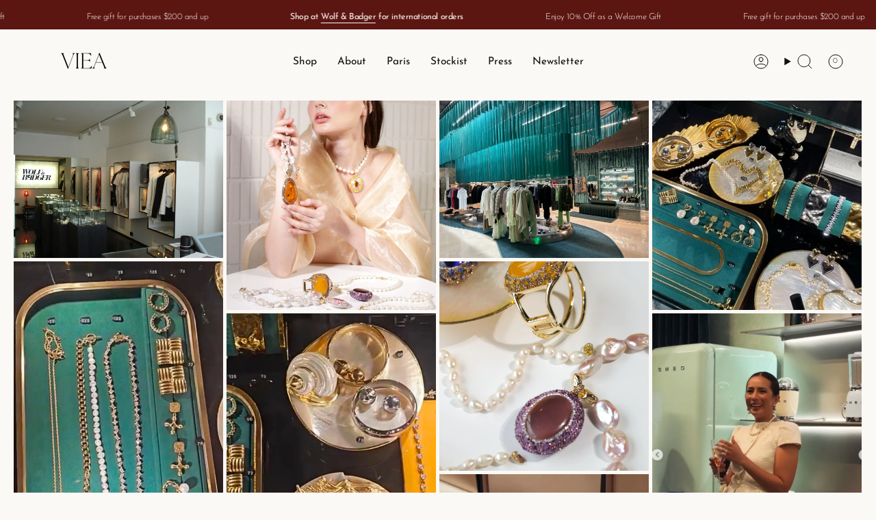

--- FILE ---
content_type: text/html; charset=utf-8
request_url: https://www.vieajewelry.com/en-ph/pages/all-reviews
body_size: 50345
content:
<!doctype html>
<html class="no-js no-touch supports-no-cookies" lang="en">
<head>

               <script type='text/javascript'>var easylockdownLocationDisabled = true;</script> <script type='text/javascript' src='//www.vieajewelry.com/apps/easylockdown/easylockdown-1.0.8.min.js' data-no-instant></script> <script type='text/javascript'>if( typeof InstantClick == 'object' ) easylockdown.clearData();</script> <style type="text/css">#easylockdown-password-form{padding:30px 0;text-align:center}#easylockdown-wrapper,.easylockdown-form-holder{display:inline-block}#easylockdown-password{vertical-align:top;margin-bottom:16px;padding:8px 15px;line-height:1.2em;outline:0;box-shadow:none}#easylockdown-password-error{display:none;color:#fb8077;text-align:left}#easylockdown-password-error.easylockdown-error{border:1px solid #fb8077}#easylockdown-password-form-button:not(.easylockdown-native-styles){vertical-align:top;display:inline-block!important;height:auto!important;padding:8px 15px;background:#777;border-radius:3px;color:#fff!important;line-height:1.2em;text-decoration:none!important}.easylockdown-instantclick-fix,.easylockdown-item-selector{position:absolute;z-index:-999;display:none;height:0;width:0;font-size:0;line-height:0}.easylockdown-collection-item[data-eld-loc-can],.easylockdown-item-selector+*,.easylockdown-item[data-eld-loc-can]{display:none}.easylockdown404-content-container{padding:50px;text-align:center}.easylockdown404-title-holder .easylockdown-title-404{display:block;margin:0 0 1rem;font-size:2rem;line-height:2.5rem}</style> 




















<script type='text/javascript'>
  if( typeof easylockdown == 'object' ) {
    easylockdown.localeRootUrl = '';
    easylockdown.routerByLocation(); 

    easylockdown.onReady(function(e){
      easylockdown.hideAllLinks();
    });
  }
</script>
  <meta charset="UTF-8">
  <meta http-equiv="X-UA-Compatible" content="IE=edge">
  <meta name="viewport" content="width=device-width, initial-scale=1.0">
  <meta name="theme-color" content="#fbf9f5">
  <link rel="canonical" href="https://www.vieajewelry.com/en-ph/pages/all-reviews">
  <!-- ======================= Broadcast Theme V5.8.3 ========================= -->

  <link href="//www.vieajewelry.com/cdn/shop/t/80/assets/theme.css?v=15994805405091452071765990399" as="style" rel="preload">
  <link href="//www.vieajewelry.com/cdn/shop/t/80/assets/vendor.js?v=37228463622838409191765990399" as="script" rel="preload">
  <link href="//www.vieajewelry.com/cdn/shop/t/80/assets/theme.js?v=68692674978099020611765990399" as="script" rel="preload">
<style data-shopify>.loading { position: fixed; top: 0; left: 0; z-index: 99999; width: 100%; height: 100%; background: var(--bg); transition: opacity 0.2s ease-out, visibility 0.2s ease-out; }
    body.is-loaded .loading { opacity: 0; visibility: hidden; pointer-events: none; }
    .loading__image__holder { position: absolute; top: 0; left: 0; width: 100%; height: 100%; font-size: 0; display: flex; align-items: center; justify-content: center; }
    .loading__image__holder:nth-child(2) { opacity: 0; }
    .loading__image { max-width: 100px; max-height: 100px; object-fit: contain; }
    .loading--animate .loading__image__holder:nth-child(1) { animation: pulse1 2s infinite ease-in-out; }
    .loading--animate .loading__image__holder:nth-child(2) { animation: pulse2 2s infinite ease-in-out; }
    @keyframes pulse1 {
      0% { opacity: 1; }
      50% { opacity: 0; }
      100% { opacity: 1; }
    }
    @keyframes pulse2 {
      0% { opacity: 0; }
      50% { opacity: 1; }
      100% { opacity: 0; }
    }</style>
    <link rel="icon" type="image/png" href="//www.vieajewelry.com/cdn/shop/files/Viea_Demi_Fine_Logo_1.png?crop=center&height=32&v=1758799474&width=32">
  

  <!-- Title and description ================================================ -->
  
  <title>
    
    All Reviews
    
    
    
      &ndash; Viea Jewelry
    
  </title>

  
    <meta name="description" content="A poetic ode to land and sea. An intentional creation.">
  

  <meta property="og:site_name" content="Viea Jewelry">
<meta property="og:url" content="https://www.vieajewelry.com/en-ph/pages/all-reviews">
<meta property="og:title" content="All Reviews">
<meta property="og:type" content="website">
<meta property="og:description" content="A poetic ode to land and sea. An intentional creation."><meta property="og:image" content="http://www.vieajewelry.com/cdn/shop/files/viea-logo.png?v=1749033314">
  <meta property="og:image:secure_url" content="https://www.vieajewelry.com/cdn/shop/files/viea-logo.png?v=1749033314">
  <meta property="og:image:width" content="455">
  <meta property="og:image:height" content="250"><meta name="twitter:card" content="summary_large_image">
<meta name="twitter:title" content="All Reviews">
<meta name="twitter:description" content="A poetic ode to land and sea. An intentional creation.">

  <!-- CSS ================================================================== -->
  <style data-shopify>
@font-face {
  font-family: "Josefin Sans";
  font-weight: 300;
  font-style: normal;
  font-display: swap;
  src: url("//www.vieajewelry.com/cdn/fonts/josefin_sans/josefinsans_n3.374d5f789b55dc43ab676daa4d4b2e3218eb6d25.woff2") format("woff2"),
       url("//www.vieajewelry.com/cdn/fonts/josefin_sans/josefinsans_n3.96e999b56a2455ae25366c2fa92b6bd8280af01a.woff") format("woff");
}

    @font-face {
  font-family: "Josefin Sans";
  font-weight: 300;
  font-style: normal;
  font-display: swap;
  src: url("//www.vieajewelry.com/cdn/fonts/josefin_sans/josefinsans_n3.374d5f789b55dc43ab676daa4d4b2e3218eb6d25.woff2") format("woff2"),
       url("//www.vieajewelry.com/cdn/fonts/josefin_sans/josefinsans_n3.96e999b56a2455ae25366c2fa92b6bd8280af01a.woff") format("woff");
}

    @font-face {
  font-family: Quicksand;
  font-weight: 400;
  font-style: normal;
  font-display: swap;
  src: url("//www.vieajewelry.com/cdn/fonts/quicksand/quicksand_n4.bf8322a9d1da765aa396ad7b6eeb81930a6214de.woff2") format("woff2"),
       url("//www.vieajewelry.com/cdn/fonts/quicksand/quicksand_n4.fa4cbd232d3483059e72b11f7239959a64c98426.woff") format("woff");
}


    
      @font-face {
  font-family: "Josefin Sans";
  font-weight: 400;
  font-style: normal;
  font-display: swap;
  src: url("//www.vieajewelry.com/cdn/fonts/josefin_sans/josefinsans_n4.70f7efd699799949e6d9f99bc20843a2c86a2e0f.woff2") format("woff2"),
       url("//www.vieajewelry.com/cdn/fonts/josefin_sans/josefinsans_n4.35d308a1bdf56e5556bc2ac79702c721e4e2e983.woff") format("woff");
}

    

    
      @font-face {
  font-family: "Josefin Sans";
  font-weight: 400;
  font-style: normal;
  font-display: swap;
  src: url("//www.vieajewelry.com/cdn/fonts/josefin_sans/josefinsans_n4.70f7efd699799949e6d9f99bc20843a2c86a2e0f.woff2") format("woff2"),
       url("//www.vieajewelry.com/cdn/fonts/josefin_sans/josefinsans_n4.35d308a1bdf56e5556bc2ac79702c721e4e2e983.woff") format("woff");
}

    

    
    

    
      @font-face {
  font-family: "Josefin Sans";
  font-weight: 300;
  font-style: italic;
  font-display: swap;
  src: url("//www.vieajewelry.com/cdn/fonts/josefin_sans/josefinsans_i3.fa135db3a1aedba72fa0faddcfc63015a658db80.woff2") format("woff2"),
       url("//www.vieajewelry.com/cdn/fonts/josefin_sans/josefinsans_i3.7b6eb36e9626277bd8a95b07388a9e1123f85281.woff") format("woff");
}

    

    
      @font-face {
  font-family: "Josefin Sans";
  font-weight: 400;
  font-style: italic;
  font-display: swap;
  src: url("//www.vieajewelry.com/cdn/fonts/josefin_sans/josefinsans_i4.a2ba85bff59cf18a6ad90c24fe1808ddb8ce1343.woff2") format("woff2"),
       url("//www.vieajewelry.com/cdn/fonts/josefin_sans/josefinsans_i4.2dba61e1d135ab449e8e134ba633cf0d31863cc4.woff") format("woff");
}

    
  </style>

  
<style data-shopify>

:root {--scrollbar-width: 0px;





--COLOR-VIDEO-BG: #f4eee3;
--COLOR-BG-BRIGHTER: #f4eee3;--COLOR-BG: #fbf9f5;--COLOR-BG-ALPHA-25: rgba(251, 249, 245, 0.25);
--COLOR-BG-TRANSPARENT: rgba(251, 249, 245, 0);
--COLOR-BG-SECONDARY: #fbf9f5;
--COLOR-BG-SECONDARY-LIGHTEN: #ffffff;
--COLOR-BG-RGB: 251, 249, 245;

--COLOR-TEXT-DARK: #000000;
--COLOR-TEXT: #0f0f0e;
--COLOR-TEXT-LIGHT: #565553;


/* === Opacity shades of grey ===*/
--COLOR-A5:  rgba(15, 15, 14, 0.05);
--COLOR-A10: rgba(15, 15, 14, 0.1);
--COLOR-A15: rgba(15, 15, 14, 0.15);
--COLOR-A20: rgba(15, 15, 14, 0.2);
--COLOR-A25: rgba(15, 15, 14, 0.25);
--COLOR-A30: rgba(15, 15, 14, 0.3);
--COLOR-A35: rgba(15, 15, 14, 0.35);
--COLOR-A40: rgba(15, 15, 14, 0.4);
--COLOR-A45: rgba(15, 15, 14, 0.45);
--COLOR-A50: rgba(15, 15, 14, 0.5);
--COLOR-A55: rgba(15, 15, 14, 0.55);
--COLOR-A60: rgba(15, 15, 14, 0.6);
--COLOR-A65: rgba(15, 15, 14, 0.65);
--COLOR-A70: rgba(15, 15, 14, 0.7);
--COLOR-A75: rgba(15, 15, 14, 0.75);
--COLOR-A80: rgba(15, 15, 14, 0.8);
--COLOR-A85: rgba(15, 15, 14, 0.85);
--COLOR-A90: rgba(15, 15, 14, 0.9);
--COLOR-A95: rgba(15, 15, 14, 0.95);

--COLOR-BORDER: rgb(0, 0, 0);
--COLOR-BORDER-LIGHT: #646462;
--COLOR-BORDER-HAIRLINE: #f7f2ea;
--COLOR-BORDER-DARK: #000000;/* === Bright color ===*/
--COLOR-PRIMARY: #fbf9f5;
--COLOR-PRIMARY-HOVER: #ecd8b8;
--COLOR-PRIMARY-FADE: rgba(251, 249, 245, 0.05);
--COLOR-PRIMARY-FADE-HOVER: rgba(251, 249, 245, 0.1);
--COLOR-PRIMARY-LIGHT: #ffffff;--COLOR-PRIMARY-OPPOSITE: #000000;



/* === link Color ===*/
--COLOR-LINK: #0f0f0e;
--COLOR-LINK-HOVER: rgba(15, 15, 14, 0.7);
--COLOR-LINK-FADE: rgba(15, 15, 14, 0.05);
--COLOR-LINK-FADE-HOVER: rgba(15, 15, 14, 0.1);--COLOR-LINK-OPPOSITE: #ffffff;


/* === Product grid sale tags ===*/
--COLOR-SALE-BG: #5c1612;
--COLOR-SALE-TEXT: #fefefe;

/* === Product grid badges ===*/
--COLOR-BADGE-BG: #ffffff;
--COLOR-BADGE-TEXT: #212121;

/* === Product sale color ===*/
--COLOR-SALE: #c6692b;

/* === Gray background on Product grid items ===*/--filter-bg: .97;/* === Helper colors for form error states ===*/
--COLOR-ERROR: #721C24;
--COLOR-ERROR-BG: #F8D7DA;
--COLOR-ERROR-BORDER: #F5C6CB;



  --RADIUS: 0px;
  --RADIUS-SELECT: 0px;

--COLOR-HEADER-BG: #fbf9f5;--COLOR-HEADER-BG-TRANSPARENT: rgba(251, 249, 245, 0);
--COLOR-HEADER-LINK: #0f0f0e;
--COLOR-HEADER-LINK-HOVER: rgba(15, 15, 14, 0.7);

--COLOR-MENU-BG: #fbf9f5;
--COLOR-MENU-LINK: #0f0f0e;
--COLOR-MENU-LINK-HOVER: rgba(15, 15, 14, 0.7);
--COLOR-SUBMENU-BG: #fbf9f5;
--COLOR-SUBMENU-LINK: #0f0f0e;
--COLOR-SUBMENU-LINK-HOVER: rgba(15, 15, 14, 0.7);
--COLOR-SUBMENU-TEXT-LIGHT: #565553;
--COLOR-MENU-TRANSPARENT: #fefefe;
--COLOR-MENU-TRANSPARENT-HOVER: rgba(254, 254, 254, 0.7);--COLOR-FOOTER-BG: #fbf9f5;
--COLOR-FOOTER-BG-HAIRLINE: #f7f2ea;
--COLOR-FOOTER-TEXT: #0f0f0e;
--COLOR-FOOTER-TEXT-A35: rgba(15, 15, 14, 0.35);
--COLOR-FOOTER-TEXT-A75: rgba(15, 15, 14, 0.75);
--COLOR-FOOTER-LINK: #0f0f0e;
--COLOR-FOOTER-LINK-HOVER: rgba(15, 15, 14, 0.7);
--COLOR-FOOTER-BORDER: #212121;

--TRANSPARENT: rgba(255, 255, 255, 0);

/* === Default overlay opacity ===*/
--overlay-opacity: 0;
--underlay-opacity: 1;
--underlay-bg: rgba(0,0,0,0.4);

/* === Custom Cursor ===*/
--ICON-ZOOM-IN: url( "//www.vieajewelry.com/cdn/shop/t/80/assets/icon-zoom-in.svg?v=182473373117644429561765990399" );
--ICON-ZOOM-OUT: url( "//www.vieajewelry.com/cdn/shop/t/80/assets/icon-zoom-out.svg?v=101497157853986683871765990399" );

/* === Custom Icons ===*/


  
  --ICON-ADD-BAG: url( "//www.vieajewelry.com/cdn/shop/t/80/assets/icon-add-bag.svg?v=23763382405227654651765990399" );
  --ICON-ADD-CART: url( "//www.vieajewelry.com/cdn/shop/t/80/assets/icon-add-cart.svg?v=3962293684743587821765990399" );
  --ICON-ARROW-LEFT: url( "//www.vieajewelry.com/cdn/shop/t/80/assets/icon-arrow-left.svg?v=136066145774695772731765990399" );
  --ICON-ARROW-RIGHT: url( "//www.vieajewelry.com/cdn/shop/t/80/assets/icon-arrow-right.svg?v=150928298113663093401765990399" );
  --ICON-SELECT: url("//www.vieajewelry.com/cdn/shop/t/80/assets/icon-select.svg?v=150573211567947701091765990399");


--PRODUCT-GRID-ASPECT-RATIO: 140.0%;

/* === Typography ===*/
--FONT-WEIGHT-BODY: 300;
--FONT-WEIGHT-BODY-BOLD: 400;

--FONT-STACK-BODY: "Josefin Sans", sans-serif;
--FONT-STYLE-BODY: normal;
--FONT-STYLE-BODY-ITALIC: italic;
--FONT-ADJUST-BODY: 1.05;

--LETTER-SPACING-BODY: -0.025em;

--FONT-WEIGHT-HEADING: 300;
--FONT-WEIGHT-HEADING-BOLD: 400;

--FONT-UPPERCASE-HEADING: none;
--LETTER-SPACING-HEADING: 0.025em;

--FONT-STACK-HEADING: "Josefin Sans", sans-serif;
--FONT-STYLE-HEADING: normal;
--FONT-STYLE-HEADING-ITALIC: italic;
--FONT-ADJUST-HEADING: 0.95;

--FONT-WEIGHT-SUBHEADING: 300;
--FONT-WEIGHT-SUBHEADING-BOLD: 400;

--FONT-STACK-SUBHEADING: "Josefin Sans", sans-serif;
--FONT-STYLE-SUBHEADING: normal;
--FONT-STYLE-SUBHEADING-ITALIC: italic;
--FONT-ADJUST-SUBHEADING: 1.1;

--FONT-UPPERCASE-SUBHEADING: none;
--LETTER-SPACING-SUBHEADING: -0.025em;

--FONT-STACK-NAV: "Josefin Sans", sans-serif;
--FONT-STYLE-NAV: normal;
--FONT-STYLE-NAV-ITALIC: italic;
--FONT-ADJUST-NAV: 1.1;

--FONT-WEIGHT-NAV: 300;
--FONT-WEIGHT-NAV-BOLD: 400;

--LETTER-SPACING-NAV: 0.0em;

--FONT-SIZE-BASE: 1.05rem;
--FONT-SIZE-BASE-PERCENT: 1.05;

/* === Parallax ===*/
--PARALLAX-STRENGTH-MIN: 120.0%;
--PARALLAX-STRENGTH-MAX: 130.0%;--COLUMNS: 4;
--COLUMNS-MEDIUM: 3;
--COLUMNS-SMALL: 2;
--COLUMNS-MOBILE: 1;--LAYOUT-OUTER: 50px;
  --LAYOUT-GUTTER: 32px;
  --LAYOUT-OUTER-MEDIUM: 30px;
  --LAYOUT-GUTTER-MEDIUM: 22px;
  --LAYOUT-OUTER-SMALL: 16px;
  --LAYOUT-GUTTER-SMALL: 16px;--base-animation-delay: 0ms;
--line-height-normal: 1.375; /* Equals to line-height: normal; */--SIDEBAR-WIDTH: 288px;
  --SIDEBAR-WIDTH-MEDIUM: 258px;--DRAWER-WIDTH: 380px;--ICON-STROKE-WIDTH: 1px;

--COLOR-TEXT-DARK: #000000;
--COLOR-TEXT:#000000;
--COLOR-TEXT-LIGHT: #0f0f0e;



/* === Button General ===*/
--BTN-FONT-STACK: Quicksand, sans-serif;
--BTN-FONT-WEIGHT: 400;
--BTN-FONT-STYLE: normal;
--BTN-FONT-SIZE: 10px;

--BTN-LETTER-SPACING: 0.15em;
--BTN-UPPERCASE: uppercase;
--BTN-TEXT-ARROW-OFFSET: -1px;

/* === Button Primary ===*/
--BTN-PRIMARY-BORDER-COLOR: #0f0f0e;
--BTN-PRIMARY-BG-COLOR: #fbf9f5;
--BTN-PRIMARY-TEXT-COLOR: #0f0f0e;


  --BTN-PRIMARY-BG-COLOR-BRIGHTER: #f4eee3;


/* === Button Secondary ===*/
--BTN-SECONDARY-BORDER-COLOR: #0f0f0e;
--BTN-SECONDARY-BG-COLOR: #0f0f0e;
--BTN-SECONDARY-TEXT-COLOR: #ffffff;


  --BTN-SECONDARY-BG-COLOR-BRIGHTER: #292927;


/* === Button White ===*/
--TEXT-BTN-BORDER-WHITE: #fff;
--TEXT-BTN-BG-WHITE: #fff;
--TEXT-BTN-WHITE: #000;
--TEXT-BTN-BG-WHITE-BRIGHTER: #f2f2f2;

/* === Button Black ===*/
--TEXT-BTN-BG-BLACK: #000;
--TEXT-BTN-BORDER-BLACK: #000;
--TEXT-BTN-BLACK: #fff;
--TEXT-BTN-BG-BLACK-BRIGHTER: #1a1a1a;

/* === Default Cart Gradient ===*/

--FREE-SHIPPING-GRADIENT: linear-gradient(to right, var(--COLOR-PRIMARY-LIGHT) 0%, var(--COLOR-PRIMARY) 100%);

/* === Swatch Size ===*/
--swatch-size-filters: calc(1.15rem * var(--FONT-ADJUST-BODY));
--swatch-size-product: calc(2.2rem * var(--FONT-ADJUST-BODY));
}

/* === Backdrop ===*/
::backdrop {
  --underlay-opacity: 1;
  --underlay-bg: rgba(0,0,0,0.4);
}
</style>


  <link href="//www.vieajewelry.com/cdn/shop/t/80/assets/theme.css?v=15994805405091452071765990399" rel="stylesheet" type="text/css" media="all" />
<link href="//www.vieajewelry.com/cdn/shop/t/80/assets/swatches.css?v=157844926215047500451765990399" as="style" rel="preload">
    <link href="//www.vieajewelry.com/cdn/shop/t/80/assets/swatches.css?v=157844926215047500451765990399" rel="stylesheet" type="text/css" media="all" />
<style data-shopify>.swatches {
    --black: #000000;--white: #fafafa;--blank: url(//www.vieajewelry.com/cdn/shop/files/blank_small.png?v=5254);--bronze: #A07636;--silver: #CECBC7;
  }</style>
<script>
    if (window.navigator.userAgent.indexOf('MSIE ') > 0 || window.navigator.userAgent.indexOf('Trident/') > 0) {
      document.documentElement.className = document.documentElement.className + ' ie';

      var scripts = document.getElementsByTagName('script')[0];
      var polyfill = document.createElement("script");
      polyfill.defer = true;
      polyfill.src = "//www.vieajewelry.com/cdn/shop/t/80/assets/ie11.js?v=144489047535103983231765990399";

      scripts.parentNode.insertBefore(polyfill, scripts);
    } else {
      document.documentElement.className = document.documentElement.className.replace('no-js', 'js');
    }

    document.documentElement.style.setProperty('--scrollbar-width', `${getScrollbarWidth()}px`);

    function getScrollbarWidth() {
      // Creating invisible container
      const outer = document.createElement('div');
      outer.style.visibility = 'hidden';
      outer.style.overflow = 'scroll'; // forcing scrollbar to appear
      outer.style.msOverflowStyle = 'scrollbar'; // needed for WinJS apps
      document.documentElement.appendChild(outer);

      // Creating inner element and placing it in the container
      const inner = document.createElement('div');
      outer.appendChild(inner);

      // Calculating difference between container's full width and the child width
      const scrollbarWidth = outer.offsetWidth - inner.offsetWidth;

      // Removing temporary elements from the DOM
      outer.parentNode.removeChild(outer);

      return scrollbarWidth;
    }

    let root = '/en-ph';
    if (root[root.length - 1] !== '/') {
      root = root + '/';
    }

    window.theme = {
      routes: {
        root: root,
        cart_url: '/en-ph/cart',
        cart_add_url: '/en-ph/cart/add',
        cart_change_url: '/en-ph/cart/change',
        product_recommendations_url: '/en-ph/recommendations/products',
        predictive_search_url: '/en-ph/search/suggest',
        addresses_url: '/en-ph/account/addresses'
      },
      assets: {
        photoswipe: '//www.vieajewelry.com/cdn/shop/t/80/assets/photoswipe.js?v=162613001030112971491765990399',
        smoothscroll: '//www.vieajewelry.com/cdn/shop/t/80/assets/smoothscroll.js?v=37906625415260927261765990399',
      },
      strings: {
        addToCart: "Add to cart",
        cartAcceptanceError: "You must accept our terms and conditions.",
        soldOut: "Sold Out",
        from: "From",
        preOrder: "Pre order",
        sale: "Sale",
        subscription: "Subscription",
        unavailable: "Unavailable",
        unitPrice: "Unit price",
        unitPriceSeparator: "per",
        shippingCalcSubmitButton: "Calculate shipping",
        shippingCalcSubmitButtonDisabled: "Calculating...",
        selectValue: "Select value",
        selectColor: "Select color",
        oneColor: "color",
        otherColor: "colors",
        upsellAddToCart: "Add",
        free: "Free",
        swatchesColor: "Color, Colour",
        sku: "SKU",
      },
      settings: {
        cartType: "drawer",
        customerLoggedIn: null ? true : false,
        enableQuickAdd: true,
        enableAnimations: true,
        variantOnSale: true,
        collectionSwatchStyle: "limited",
        swatchesType: "theme"
      },
      sliderArrows: {
        prev: '<button type="button" class="slider__button slider__button--prev" data-button-arrow data-button-prev>' + "Previous" + '</button>',
        next: '<button type="button" class="slider__button slider__button--next" data-button-arrow data-button-next>' + "Next" + '</button>',
      },
      moneyFormat: false ? "₱{{amount}} PHP" : "₱{{amount}}",
      moneyWithoutCurrencyFormat: "₱{{amount}}",
      moneyWithCurrencyFormat: "₱{{amount}} PHP",
      subtotal: 0,
      info: {
        name: 'broadcast'
      },
      version: '5.8.3'
    };

    let windowInnerHeight = window.innerHeight;
    document.documentElement.style.setProperty('--full-height', `${windowInnerHeight}px`);
    document.documentElement.style.setProperty('--three-quarters', `${windowInnerHeight * 0.75}px`);
    document.documentElement.style.setProperty('--two-thirds', `${windowInnerHeight * 0.66}px`);
    document.documentElement.style.setProperty('--one-half', `${windowInnerHeight * 0.5}px`);
    document.documentElement.style.setProperty('--one-third', `${windowInnerHeight * 0.33}px`);
    document.documentElement.style.setProperty('--one-fifth', `${windowInnerHeight * 0.2}px`);
  </script>

  

  <!-- Theme Javascript ============================================================== -->
  <script src="//www.vieajewelry.com/cdn/shop/t/80/assets/vendor.js?v=37228463622838409191765990399" defer="defer"></script>
  <script src="//www.vieajewelry.com/cdn/shop/t/80/assets/theme.js?v=68692674978099020611765990399" defer="defer"></script><!-- Shopify app scripts =========================================================== -->

  <script>window.performance && window.performance.mark && window.performance.mark('shopify.content_for_header.start');</script><meta name="google-site-verification" content="c53W_0S39ocpPlmDLyhzcWFKdJ-SImGXvR3soOKQB48">
<meta id="shopify-digital-wallet" name="shopify-digital-wallet" content="/42685038744/digital_wallets/dialog">
<meta name="shopify-checkout-api-token" content="d8502d5645ddb288f12915f3ca373329">
<meta id="in-context-paypal-metadata" data-shop-id="42685038744" data-venmo-supported="false" data-environment="production" data-locale="en_US" data-paypal-v4="true" data-currency="PHP">
<link rel="alternate" hreflang="x-default" href="https://www.vieajewelry.com/pages/all-reviews">
<link rel="alternate" hreflang="en" href="https://www.vieajewelry.com/pages/all-reviews">
<link rel="alternate" hreflang="en-PH" href="https://www.vieajewelry.com/en-ph/pages/all-reviews">
<script async="async" src="/checkouts/internal/preloads.js?locale=en-PH"></script>
<link rel="preconnect" href="https://shop.app" crossorigin="anonymous">
<script async="async" src="https://shop.app/checkouts/internal/preloads.js?locale=en-PH&shop_id=42685038744" crossorigin="anonymous"></script>
<script id="shopify-features" type="application/json">{"accessToken":"d8502d5645ddb288f12915f3ca373329","betas":["rich-media-storefront-analytics"],"domain":"www.vieajewelry.com","predictiveSearch":true,"shopId":42685038744,"locale":"en"}</script>
<script>var Shopify = Shopify || {};
Shopify.shop = "vieajewelry.myshopify.com";
Shopify.locale = "en";
Shopify.currency = {"active":"PHP","rate":"60.0028415"};
Shopify.country = "PH";
Shopify.theme = {"name":"VIEA HOLIDAY SPARKLE","id":158670848240,"schema_name":"Broadcast","schema_version":"5.8.3","theme_store_id":868,"role":"main"};
Shopify.theme.handle = "null";
Shopify.theme.style = {"id":null,"handle":null};
Shopify.cdnHost = "www.vieajewelry.com/cdn";
Shopify.routes = Shopify.routes || {};
Shopify.routes.root = "/en-ph/";</script>
<script type="module">!function(o){(o.Shopify=o.Shopify||{}).modules=!0}(window);</script>
<script>!function(o){function n(){var o=[];function n(){o.push(Array.prototype.slice.apply(arguments))}return n.q=o,n}var t=o.Shopify=o.Shopify||{};t.loadFeatures=n(),t.autoloadFeatures=n()}(window);</script>
<script>
  window.ShopifyPay = window.ShopifyPay || {};
  window.ShopifyPay.apiHost = "shop.app\/pay";
  window.ShopifyPay.redirectState = null;
</script>
<script id="shop-js-analytics" type="application/json">{"pageType":"page"}</script>
<script defer="defer" async type="module" src="//www.vieajewelry.com/cdn/shopifycloud/shop-js/modules/v2/client.init-shop-cart-sync_BT-GjEfc.en.esm.js"></script>
<script defer="defer" async type="module" src="//www.vieajewelry.com/cdn/shopifycloud/shop-js/modules/v2/chunk.common_D58fp_Oc.esm.js"></script>
<script defer="defer" async type="module" src="//www.vieajewelry.com/cdn/shopifycloud/shop-js/modules/v2/chunk.modal_xMitdFEc.esm.js"></script>
<script type="module">
  await import("//www.vieajewelry.com/cdn/shopifycloud/shop-js/modules/v2/client.init-shop-cart-sync_BT-GjEfc.en.esm.js");
await import("//www.vieajewelry.com/cdn/shopifycloud/shop-js/modules/v2/chunk.common_D58fp_Oc.esm.js");
await import("//www.vieajewelry.com/cdn/shopifycloud/shop-js/modules/v2/chunk.modal_xMitdFEc.esm.js");

  window.Shopify.SignInWithShop?.initShopCartSync?.({"fedCMEnabled":true,"windoidEnabled":true});

</script>
<script>
  window.Shopify = window.Shopify || {};
  if (!window.Shopify.featureAssets) window.Shopify.featureAssets = {};
  window.Shopify.featureAssets['shop-js'] = {"shop-cart-sync":["modules/v2/client.shop-cart-sync_DZOKe7Ll.en.esm.js","modules/v2/chunk.common_D58fp_Oc.esm.js","modules/v2/chunk.modal_xMitdFEc.esm.js"],"init-fed-cm":["modules/v2/client.init-fed-cm_B6oLuCjv.en.esm.js","modules/v2/chunk.common_D58fp_Oc.esm.js","modules/v2/chunk.modal_xMitdFEc.esm.js"],"shop-cash-offers":["modules/v2/client.shop-cash-offers_D2sdYoxE.en.esm.js","modules/v2/chunk.common_D58fp_Oc.esm.js","modules/v2/chunk.modal_xMitdFEc.esm.js"],"shop-login-button":["modules/v2/client.shop-login-button_QeVjl5Y3.en.esm.js","modules/v2/chunk.common_D58fp_Oc.esm.js","modules/v2/chunk.modal_xMitdFEc.esm.js"],"pay-button":["modules/v2/client.pay-button_DXTOsIq6.en.esm.js","modules/v2/chunk.common_D58fp_Oc.esm.js","modules/v2/chunk.modal_xMitdFEc.esm.js"],"shop-button":["modules/v2/client.shop-button_DQZHx9pm.en.esm.js","modules/v2/chunk.common_D58fp_Oc.esm.js","modules/v2/chunk.modal_xMitdFEc.esm.js"],"avatar":["modules/v2/client.avatar_BTnouDA3.en.esm.js"],"init-windoid":["modules/v2/client.init-windoid_CR1B-cfM.en.esm.js","modules/v2/chunk.common_D58fp_Oc.esm.js","modules/v2/chunk.modal_xMitdFEc.esm.js"],"init-shop-for-new-customer-accounts":["modules/v2/client.init-shop-for-new-customer-accounts_C_vY_xzh.en.esm.js","modules/v2/client.shop-login-button_QeVjl5Y3.en.esm.js","modules/v2/chunk.common_D58fp_Oc.esm.js","modules/v2/chunk.modal_xMitdFEc.esm.js"],"init-shop-email-lookup-coordinator":["modules/v2/client.init-shop-email-lookup-coordinator_BI7n9ZSv.en.esm.js","modules/v2/chunk.common_D58fp_Oc.esm.js","modules/v2/chunk.modal_xMitdFEc.esm.js"],"init-shop-cart-sync":["modules/v2/client.init-shop-cart-sync_BT-GjEfc.en.esm.js","modules/v2/chunk.common_D58fp_Oc.esm.js","modules/v2/chunk.modal_xMitdFEc.esm.js"],"shop-toast-manager":["modules/v2/client.shop-toast-manager_DiYdP3xc.en.esm.js","modules/v2/chunk.common_D58fp_Oc.esm.js","modules/v2/chunk.modal_xMitdFEc.esm.js"],"init-customer-accounts":["modules/v2/client.init-customer-accounts_D9ZNqS-Q.en.esm.js","modules/v2/client.shop-login-button_QeVjl5Y3.en.esm.js","modules/v2/chunk.common_D58fp_Oc.esm.js","modules/v2/chunk.modal_xMitdFEc.esm.js"],"init-customer-accounts-sign-up":["modules/v2/client.init-customer-accounts-sign-up_iGw4briv.en.esm.js","modules/v2/client.shop-login-button_QeVjl5Y3.en.esm.js","modules/v2/chunk.common_D58fp_Oc.esm.js","modules/v2/chunk.modal_xMitdFEc.esm.js"],"shop-follow-button":["modules/v2/client.shop-follow-button_CqMgW2wH.en.esm.js","modules/v2/chunk.common_D58fp_Oc.esm.js","modules/v2/chunk.modal_xMitdFEc.esm.js"],"checkout-modal":["modules/v2/client.checkout-modal_xHeaAweL.en.esm.js","modules/v2/chunk.common_D58fp_Oc.esm.js","modules/v2/chunk.modal_xMitdFEc.esm.js"],"shop-login":["modules/v2/client.shop-login_D91U-Q7h.en.esm.js","modules/v2/chunk.common_D58fp_Oc.esm.js","modules/v2/chunk.modal_xMitdFEc.esm.js"],"lead-capture":["modules/v2/client.lead-capture_BJmE1dJe.en.esm.js","modules/v2/chunk.common_D58fp_Oc.esm.js","modules/v2/chunk.modal_xMitdFEc.esm.js"],"payment-terms":["modules/v2/client.payment-terms_Ci9AEqFq.en.esm.js","modules/v2/chunk.common_D58fp_Oc.esm.js","modules/v2/chunk.modal_xMitdFEc.esm.js"]};
</script>
<script>(function() {
  var isLoaded = false;
  function asyncLoad() {
    if (isLoaded) return;
    isLoaded = true;
    var urls = ["https:\/\/cdn.shopify.com\/s\/files\/1\/0449\/2568\/1820\/t\/4\/assets\/booster_currency.js?v=1624978055\u0026shop=vieajewelry.myshopify.com","https:\/\/cdn.shopify.com\/s\/files\/1\/0449\/2568\/1820\/t\/4\/assets\/booster_currency.js?v=1624978055\u0026shop=vieajewelry.myshopify.com","https:\/\/cdn.shopify.com\/s\/files\/1\/0426\/8503\/8744\/t\/57\/assets\/booster_eu_cookie_42685038744.js?v=1704384008\u0026shop=vieajewelry.myshopify.com","https:\/\/cdn.nfcube.com\/instafeed-89679ed3a4f170ae79743c66034b484d.js?shop=vieajewelry.myshopify.com","https:\/\/omnisnippet1.com\/platforms\/shopify.js?source=scriptTag\u0026v=2025-08-08T15\u0026shop=vieajewelry.myshopify.com","\/\/cdn.shopify.com\/proxy\/53735e99c72fc06badca905b752edfeb8b3a20ad4af5c3e083b9eebf9150ce28\/pdfflipbook.com\/script\/shopify\/?shop=vieajewelry.myshopify.com\u0026sp-cache-control=cHVibGljLCBtYXgtYWdlPTkwMA"];
    for (var i = 0; i < urls.length; i++) {
      var s = document.createElement('script');
      s.type = 'text/javascript';
      s.async = true;
      s.src = urls[i];
      var x = document.getElementsByTagName('script')[0];
      x.parentNode.insertBefore(s, x);
    }
  };
  if(window.attachEvent) {
    window.attachEvent('onload', asyncLoad);
  } else {
    window.addEventListener('load', asyncLoad, false);
  }
})();</script>
<script id="__st">var __st={"a":42685038744,"offset":-28800,"reqid":"42c7c1f7-5cad-4a1a-9824-35201c9664be-1769163046","pageurl":"www.vieajewelry.com\/en-ph\/pages\/all-reviews","s":"pages-103680934128","u":"e40020943849","p":"page","rtyp":"page","rid":103680934128};</script>
<script>window.ShopifyPaypalV4VisibilityTracking = true;</script>
<script id="form-persister">!function(){'use strict';const t='contact',e='new_comment',n=[[t,t],['blogs',e],['comments',e],[t,'customer']],o='password',r='form_key',c=['recaptcha-v3-token','g-recaptcha-response','h-captcha-response',o],s=()=>{try{return window.sessionStorage}catch{return}},i='__shopify_v',u=t=>t.elements[r],a=function(){const t=[...n].map((([t,e])=>`form[action*='/${t}']:not([data-nocaptcha='true']) input[name='form_type'][value='${e}']`)).join(',');var e;return e=t,()=>e?[...document.querySelectorAll(e)].map((t=>t.form)):[]}();function m(t){const e=u(t);a().includes(t)&&(!e||!e.value)&&function(t){try{if(!s())return;!function(t){const e=s();if(!e)return;const n=u(t);if(!n)return;const o=n.value;o&&e.removeItem(o)}(t);const e=Array.from(Array(32),(()=>Math.random().toString(36)[2])).join('');!function(t,e){u(t)||t.append(Object.assign(document.createElement('input'),{type:'hidden',name:r})),t.elements[r].value=e}(t,e),function(t,e){const n=s();if(!n)return;const r=[...t.querySelectorAll(`input[type='${o}']`)].map((({name:t})=>t)),u=[...c,...r],a={};for(const[o,c]of new FormData(t).entries())u.includes(o)||(a[o]=c);n.setItem(e,JSON.stringify({[i]:1,action:t.action,data:a}))}(t,e)}catch(e){console.error('failed to persist form',e)}}(t)}const f=t=>{if('true'===t.dataset.persistBound)return;const e=function(t,e){const n=function(t){return'function'==typeof t.submit?t.submit:HTMLFormElement.prototype.submit}(t).bind(t);return function(){let t;return()=>{t||(t=!0,(()=>{try{e(),n()}catch(t){(t=>{console.error('form submit failed',t)})(t)}})(),setTimeout((()=>t=!1),250))}}()}(t,(()=>{m(t)}));!function(t,e){if('function'==typeof t.submit&&'function'==typeof e)try{t.submit=e}catch{}}(t,e),t.addEventListener('submit',(t=>{t.preventDefault(),e()})),t.dataset.persistBound='true'};!function(){function t(t){const e=(t=>{const e=t.target;return e instanceof HTMLFormElement?e:e&&e.form})(t);e&&m(e)}document.addEventListener('submit',t),document.addEventListener('DOMContentLoaded',(()=>{const e=a();for(const t of e)f(t);var n;n=document.body,new window.MutationObserver((t=>{for(const e of t)if('childList'===e.type&&e.addedNodes.length)for(const t of e.addedNodes)1===t.nodeType&&'FORM'===t.tagName&&a().includes(t)&&f(t)})).observe(n,{childList:!0,subtree:!0,attributes:!1}),document.removeEventListener('submit',t)}))}()}();</script>
<script integrity="sha256-4kQ18oKyAcykRKYeNunJcIwy7WH5gtpwJnB7kiuLZ1E=" data-source-attribution="shopify.loadfeatures" defer="defer" src="//www.vieajewelry.com/cdn/shopifycloud/storefront/assets/storefront/load_feature-a0a9edcb.js" crossorigin="anonymous"></script>
<script crossorigin="anonymous" defer="defer" src="//www.vieajewelry.com/cdn/shopifycloud/storefront/assets/shopify_pay/storefront-65b4c6d7.js?v=20250812"></script>
<script data-source-attribution="shopify.dynamic_checkout.dynamic.init">var Shopify=Shopify||{};Shopify.PaymentButton=Shopify.PaymentButton||{isStorefrontPortableWallets:!0,init:function(){window.Shopify.PaymentButton.init=function(){};var t=document.createElement("script");t.src="https://www.vieajewelry.com/cdn/shopifycloud/portable-wallets/latest/portable-wallets.en.js",t.type="module",document.head.appendChild(t)}};
</script>
<script data-source-attribution="shopify.dynamic_checkout.buyer_consent">
  function portableWalletsHideBuyerConsent(e){var t=document.getElementById("shopify-buyer-consent"),n=document.getElementById("shopify-subscription-policy-button");t&&n&&(t.classList.add("hidden"),t.setAttribute("aria-hidden","true"),n.removeEventListener("click",e))}function portableWalletsShowBuyerConsent(e){var t=document.getElementById("shopify-buyer-consent"),n=document.getElementById("shopify-subscription-policy-button");t&&n&&(t.classList.remove("hidden"),t.removeAttribute("aria-hidden"),n.addEventListener("click",e))}window.Shopify?.PaymentButton&&(window.Shopify.PaymentButton.hideBuyerConsent=portableWalletsHideBuyerConsent,window.Shopify.PaymentButton.showBuyerConsent=portableWalletsShowBuyerConsent);
</script>
<script data-source-attribution="shopify.dynamic_checkout.cart.bootstrap">document.addEventListener("DOMContentLoaded",(function(){function t(){return document.querySelector("shopify-accelerated-checkout-cart, shopify-accelerated-checkout")}if(t())Shopify.PaymentButton.init();else{new MutationObserver((function(e,n){t()&&(Shopify.PaymentButton.init(),n.disconnect())})).observe(document.body,{childList:!0,subtree:!0})}}));
</script>
<link id="shopify-accelerated-checkout-styles" rel="stylesheet" media="screen" href="https://www.vieajewelry.com/cdn/shopifycloud/portable-wallets/latest/accelerated-checkout-backwards-compat.css" crossorigin="anonymous">
<style id="shopify-accelerated-checkout-cart">
        #shopify-buyer-consent {
  margin-top: 1em;
  display: inline-block;
  width: 100%;
}

#shopify-buyer-consent.hidden {
  display: none;
}

#shopify-subscription-policy-button {
  background: none;
  border: none;
  padding: 0;
  text-decoration: underline;
  font-size: inherit;
  cursor: pointer;
}

#shopify-subscription-policy-button::before {
  box-shadow: none;
}

      </style>

<script>window.performance && window.performance.mark && window.performance.mark('shopify.content_for_header.end');</script>
<!-- Meta Pixel Code -->
<script>
!function(f,b,e,v,n,t,s)
{if(f.fbq)return;n=f.fbq=function(){n.callMethod?
n.callMethod.apply(n,arguments):n.queue.push(arguments)};
if(!f._fbq)f._fbq=n;n.push=n;n.loaded=!0;n.version='2.0';
n.queue=[];t=b.createElement(e);t.async=!0;
t.src=v;s=b.getElementsByTagName(e)[0];
s.parentNode.insertBefore(t,s)}(window, document,'script',
'https://connect.facebook.net/en_US/fbevents.js');
fbq('init', '1155179463398341');
fbq('track', 'PageView');
</script>
<noscript><img height="1" width="1" style="display:none"
src="https://www.facebook.com/tr?id=1155179463398341&ev=PageView&noscript=1"
/></noscript>
<!-- End Meta Pixel Code -->
<!-- BEGIN app block: shopify://apps/sales-discounts/blocks/countdown/29205fb1-2e68-4d81-a905-d828a51c8413 -->

            <script>
            let hcCountdownSettings = {
                hp_cd_html: '<div class="hc_cd at_top" data-deadline="2025-12-02T06:05:00+00:00" data-end-action="0" data-flip="0" id="hc_cd_13886"><div><p class="hc_cd_heading h2">Black Friday Ends Soon</p><p class="hc_cd_subheading"></p></div><div class="hc_cd-timer timer_1"><span class="hc_cd_timernum hc_cd_days">00</span> <span class="hc_cd_timernum">:</span> <span class="hc_cd_timernum hc_cd_hours">00</span> <span class="hc_cd_timernum">:</span> <span class="hc_cd_timernum hc_cd_minutes">00</span> <span class="hc_cd_timernum">:</span> <span class="hc_cd_timernum hc_cd_seconds">00</span><div class="hc_cd_timerlabel hc_cd_label_days">Days</div><div class="hc_cd_timerlabel hc_cd_label_hours">Hours</div><div class="hc_cd_timerlabel hc_cd_label_minutes">Mins</div><div class="hc_cd_timerlabel last hc_cd_label_seconds">Secs</div></div><a class="hc_cd_button" href="https://www.vieajewelry.com/collections/jewelry">SHOP SALES NOW</a></div>',
                hp_cd_display_on: 0, 
                hp_cd_call_to_action: 1,
                hp_cd_sticky: 0,
                hp_cd_position: 0,
                hp_cd_link: "https://www.vieajewelry.com/collections/jewelry",
                p_cd_html: '',
                pp_selector: "form[action*='/cart/add'] button[type='submit']",
                pp_position: 0,
                pp_use_campaign_dates: 0,
                pp_valid_till: ''
            }
            </script>
            <style>#hc_cd_13886 .hc_cd_timernum{ color: #fff; font-size: 16px; } #hc_cd_13886 .hc_cd_timerlabel{ color: #dedede; font-size: 8px; } #hc_cd_13886 .hc_cd_heading{ font-size: 14px; color: #fff; } #hc_cd_13886 .hc_cd_subheading{ font-size: 9px; color: #fff; } #hc_cd_13886 .hc_cd_button{ background-color: #000; color: #fff; font-size: 11px; border-radius: 4px; } #hc_cd_13886 .hc_cd_button:hover{ color: #fff; } #hc_cd_13886{ border-color: #b3b5bb; border-width: 0px; background: #000; } #hc_cd_13886 { --timer-background-color: #eee; } </style>
         
<!-- END app block --><!-- BEGIN app block: shopify://apps/starapps-variant-image/blocks/starapps-via-embed/2a01d106-3d10-48e8-ba53-5cb971217ac4 -->




    
      
      
      
      
        <script src="https://cdn.starapps.studio/apps/via/vieajewelry/script-1757239824.js" async crossorigin="anonymous" data-theme-script="Broadcast"></script>
      
    

    

    
    
      <script src="https://cdn.shopify.com/extensions/019b8ded-e117-7ce2-a469-ec8f78d5408d/variant-image-automator-33/assets/store-front-error-tracking.js" via-js-type="error-tracking" defer></script>
    
    <script via-metafields>window.viaData = {
        limitOnProduct: null,
        viaStatus: null
      }
    </script>
<!-- END app block --><!-- BEGIN app block: shopify://apps/bloy-loyalty-rewards/blocks/bloy-popup/97e8894d-00f0-41a9-b986-49828146257c -->


    
    
    

    

    

    

    

   
    <link class="BLOY-style__link" rel="stylesheet" href="https://cdn.shopify.com/extensions/019be8ee-169b-751d-bd27-c8ecda0adc95/bloy-415/assets/bloy-popup.css">
    
    <script src="https://cdn.shopify.com/extensions/019be8ee-169b-751d-bd27-c8ecda0adc95/bloy-415/assets/popup.bloy.js" defer></script>
    <script>
        var BloyUser = {
            id: "",
            email: "",
            token: "7425a7ce75d6cf46dce2b08f5f20bd65a193029630e88abaab72733514b72f14",
            shop_custom_wte_visit_store: null,
            first_name: "",

        };
        var BloyConfigs = {"shop_id":"6965b933ec6306a41affcb7c","shop_name":"Viea Jewelry","bloyCmsUrl":"https://cms.bloy.io","bloyApiUrl":"https://api.bloy.io","currencyFormat":"<span class=money>${{amount}}</span>","watermark":null,"version":2,"watermarkV2":true,"autoTranslate":false,"defaultLanguageStoreFront":"en"};
        var BloyLoyalty = {"status":true,"pointCurrency":{"singular":"point","plural":"points"}};
        var BloyPopupDesign = {
            theme: {"_id":"6965b934ec6306a41affcb98","colors":{"primaryColor":"#001584","secondaryColor":"#1B1731"},"backgrounds":{"header":{"backgroundType":"solid","solidColor":"#222222","image":""},"popup":{"backgroundType":"solid","solidColor":"#FFFFFF","image":""}},"border":"square","popupBorderRadius":12,"btnBorderRadius":8,"shop":"6965b933ec6306a41affcb7c"},
            widget: {"_id":"6965b934ec6306a41affcb99","status":false,"title":"Reward","icon":"icon_1","desktopDisplay":"icon_text","mobileDisplay":"icon_text","placement":"bottom_right","sideSpacing":20,"bottomSpacing":20,"borderRadius":12,"includeDevices":["desktop","mobile"],"pageSetting":"show_all","includeVisibilityPages":[],"includeVisibilityURLs":[],"excludeVisibilityPages":[],"excludeVisibilityURLs":[],"border":"square","shop":"6965b933ec6306a41affcb7c","createdAt":"2026-01-13T03:17:08.206Z","updatedAt":"2026-01-13T10:49:38.744Z"},
        };
        var BloyTranslation = {"choose_date":"Choose date","welcome_to":"Welcome to","points_program":"Points program","become_a_member":"Become a member","join_points_program":"Join the points program to start earning for exclusive rewards","join_now":"Join now","already_account":"Already have an account?","sign_in":"Sign in","earn_points":"Earn points","redeem_points":"Redeem points","back":"Back","you_have":"You have","next_action":"Next action","your_rewards":"Your rewards","your_activities":"Your activities","copy":"Copy","apply":"Apply","used":"Used","expired":"Expired","no_rewards":"No rewards yet. Earn points by completing actions and redeem them for exciting rewards!","view_wte":"View ways to earn points","no_activites_title":"No activities yet","no_activites_text":"No activities have been logged in the points program. Start earning points to get access to exclusive rewards.","complete":"Complete","update":"Update","variable_earn_description":"{{PointsEarned}} for every {{Amount}} spent","update_birthday_text":"Birthday rewards can only be claimed once per year. Please enter or update your birthday at least 30 days in advance","birthday_updated_title":"Birthday updated","birthday_updated_text":"You’ll automatically receive {{PointsEarned}} on your birthday.","okay":"Okay","redeem":"Redeem","activity_redeem":"Redeem","variable_redeem_description":"Discount {{Amount}} for every {{PointsRedeemed}}","variable_redeem_store_credit_description":"Credit {{Amount}} for every {{PointsRedeemed}}","fixed_redeem_description":"Cost {{PointsRedeemed}}","variable_redeem_preview":"You will get {{Amount}} off your entire order for {{PointsRedeemed}} redeemed","variable_redeem_store_credit_preview":"You will get {{Amount}} credit for {{PointsRedeemed}} redeemed","redeemed_store_credit":"You've received {{AmountCurrency}} in store credit","apply_at_checkout":"Apply it at checkout","btn_store_credit":"Okay","redeemed":"You got a {{RewardName}} by using {{PointsRedeemed}}","continue":"Continue","select_product":"Select product","free_product_description":"You will receive a free product by selecting a product below","select":"Select","add_to_cart":"Add to cart","redeemed_free_product":"Congratulations on receiving a {{FreeProduct}}. The product has been added to the cart.","go_to_cart":"Go to cart","referral_points_refer_a_friend":"Refer a friend","referral_points_completed":"{{ReferralsCompletedCount}} referrals completed","referral_points_description":"Give your friends a reward and claim your own when they make a purchase","referral_points_they_get":"They get","referral_points_you_get":"You get","referral_program":"Referral program","referral_program_description":"Give your friends a reward and claim your own when they make a purchase","referral_program_they_get":"They get","referral_program_you_get":"You get","send_this_link":"Send this link to your friend","or_send_via":"Or send via","referral_program_email_title":"Your friends' email","referral_program_email_placeholder":"Separate each email with a comma","referral_program_email_error_1":"Please enter valid emails, separated each email with a comma","referral_program_email_error_2":"You cannot refer to yourself","referral_program_email_message_title":"Your message","referral_program_email_message_placeholder":"A personalized message for your friends. We will take care of adding the offer link for you :)","referral_program_send_button":"Send referral invite","referral_program_invite_success":"Invite(s) sent successfully!","get_your_coupon":"Get your coupon","you_got_gift":"You've got a gift from a friend! Apply this code during checkout to enjoy your reward","your_gift":"Your gift","enter_your_email":"Enter your email","referral_program_email_error_3":"You're not eligible to receive the gift","claim_coupon":"Claim coupon","referral_program_your_discount":"Your discount code","referral_program_copy":"Copy","referral_program_apply":"Apply","referral_program_discount_applied":"Discount applied","referral_reward_value":"{{DiscountValue}} off","refer_email":"Refer {{ReferredCustomerEmail}}","refer":"Refer","review":"Review","subscribe":"Subscribe","subscribe_updated_title":"Thank you for your subscription!","subscribe_updated_text":"You’ve earned {{PointsEarned}} to unlock exciting rewards ahead!","reach_higher_tiers":"Your all access pass to exclusive rewards. Reach higher tiers for more exclusive perks","spend_tier_milestone":"Spend {{TierMilestone}}","earn_tier_milestone":"Earn {{TierMilestone}}","spend_tier_milestone_to_reach_next_tier":"Spend {{TierMilestone_Left}} more to reach {{NextTier}}","earn_point_to_reach_next_tier":"Earn {{TierMilestone_Left}} more to reach {{NextTier}}","congratulate_hightest_tier":"Congratulations! You're in the highest tier","time_vip_update":"New tier will be updated after {{VIP_ResetDate}}","perks":"Perks","entry_rewards":"Entry Rewards","your_current_tier":"Your current tier","claim_point_visit":"Claim","login_text":"Log in","earn_point_text_visiting":"You’ve earned {{PointsEarned}} by visiting store today","earn_point_text_login":"You’ve earned {{PointsEarned}} by completing the streak","day_streak":"7-day streak","streak_completed":"Streak completed","streak_points_earned_text":"Earn {{CompletedStreakPoints}} by visiting the store {{StreakDuration}} days in a row","login_to_earned_streak_points_text":"Log in to earn {{CompletedStreakPoints}} by visiting the store {{StreakDuration}} days in a row","claim_text":"Claim","streak_completed_finish":"Congratulations on earning {{CompletedStreakPoints}} by finishing Streak","login_streak_text":"Login","lto_before_login":"Join the loyalty program today to earn {{PointMultiplier}}X points on every purchase during weekend","lto_event_end_on":"Ends on {{EndDate}}","lto_after_login":"Earn {{PointMultiplier}}X points on every purchase you make during weekend"};
        var BloyCurrentLocale = {
            language: "en"
        };
    </script>

    
        <script src="https://cdn.shopify.com/extensions/019be8ee-169b-751d-bd27-c8ecda0adc95/bloy-415/assets/cart.bloy.js" defer></script>
        <script>
            var BloyCart = {"_id":"6965b934ec6306a41affcb95","status":true,"showOnPage":"cart","hideLoginRequired":false,"textColor":"#303030","backgroundColor":"#f6f2f2","buttonBackgroundColor":"#693109","buttonTextColor":"#FFFFFF","textCustomizations":{"pointsBalanceText":"You have {{PointBalance}}, place this order to earn {{PointsForThisOrder}} more!","rewardsButtonText":"Rewards","loginToRedeemPointsText":"Log in to redeem points for rewards","loginText":"Log in","pointsBalanceModalText":"You have {{PointBalance}}","yourRewardsText":"Your rewards","redeemRewardsTitleText":"Redeem rewards","applyRewardText":"Apply","copyRewardText":"Copy","usedRewardText":"Used","expiredRewardText":"Expired","noRewardsText":"No rewards yet","redeemRewardsText":"Redeem rewards","redeemButtonText":"Redeem","variableDiscountText":"Discount {{Amount}} for every {{PointsRedeemed}}","fixedDiscountText":"Cost {{PointsRedeemed}}","previewVariableDiscountText":"You will get {{Amount}} off your entire order for {{PointsRedeemed}} redeemed","redeemedDiscountDescriptionText":"Copy or apply the discount code to your cart. If you do not use this code now, you can always access it later in Your Rewards tab.","variableDiscountStoreCreditText":"Credit {{Amount}} for every {{PointsRedeemed}}","previewVariableStoreCreditDiscountText":"You will get {{Amount}} credit for {{PointsRedeemed}} redeemed","redeemedStoreCreditText":"Available store credit is automatically shown at checkout. Simply choose whether to apply it to your order.","okayRewardText":"Okay","freeProductDescriptionText":"You will receive a free product by selecting a product below","freeProductAddToCartText":"Add to cart","freeProductGoToCartText":"Go to cart","freeProductSelectVariantText":"Select","freeProductCongratulationsText":"The product has been added to the cart. If you do not use the the discount now, you can always access it later in Your Rewards tab.","freeProductRewardSelect":"Select Product"},"cssSelector":"","shop":"6965b933ec6306a41affcb7c","createdAt":"2026-01-13T03:17:08.206Z","updatedAt":"2026-01-13T10:48:26.617Z"};
        </script>
        <style>
            :root {
                --bloy-cart-background-color: #f6f2f2;
                --bloy-cart-button-background-color: #693109;
                --bloy-cart-text-color: #303030;
                --bloy-button-cart-text-color: #FFFFFF;
                --bloy-cart-disabled-color-1: #B0B0B0;
                --bloy-cart-disabled-color-2: #D3D3D3;
            }
        </style>
    
    
    
        
    
    <style class="BLOY-style__tag">
        
        

        
        

        :root {
            --bloy-primary-color: #001584;
            --bloy-subdued-color: #F5F2FD;
            --bloy-text-color: #1B1731;
            --bloy-secondary-color: #616161;
            --bloy-bg-body-color: #D6D6D6;
            --bloy-bg-header-color: #010249;
            --bloy-disabled-color: #807D87;
            --bloy-popup-header-color: #222222;
            --bloy-popup-background-color: #FFFFFF;
            --bloy-header-image: url(https://cms.bloy.io/images/branding/popup_header.jpg);
            --bloy-popup-image: url(https://cms.bloy.io/images/branding/popup_background.png);
            --bloy-popup-border-radius: 0px;
            --bloy-popup-btn-border-radius: 0px;
        }

        
            div.BLOY-widget,
            div.BLOY-popup {
                right: 20px;
            }
            div.BLOY-popup {
                
                    bottom: 80px;
                    transform-origin: right bottom;
                
            }
            div.BLOY-widget {
                transform-origin: right;
                bottom: 20px;
            }
        
    </style>



<!-- END app block --><!-- BEGIN app block: shopify://apps/conversios-google-analytics-4/blocks/app-embed/a5ed6aee-249e-497f-93bc-8eb285acecca --><script defer> 
window.cov_ga4_dataLayer = window.cov_ga4_dataLayer || [];



  if(!window.jQuery){
    var jqueryScript = document.createElement('script');
    jqueryScript.setAttribute('src','https://ajax.googleapis.com/ajax/libs/jquery/3.6.0/jquery.min.js');
    document.head.appendChild(jqueryScript);
  }

cov_ga4_dataLayer.push({   'event':'begin_datalayer',

 'cov_ga4_measurment_id':'G-YRWVCKE6ZB' , 

  
 

});

  (function(w,d,s,l,i){w[l]=w[l]||[];w[l].push({'gtm.start':
    new Date().getTime(),event:'gtm.js'});var f=d.getElementsByTagName(s)[0],
    j=d.createElement(s),dl=l!='dataLayer'?'&l='+l:'';j.async=true;j.src=
    'https://www.googletagmanager.com/gtm.js?id='+i+dl;f.parentNode.insertBefore(j,f);
    })(window,document,'script','cov_ga4_dataLayer','GTM-MW2FN7MQ');
console.log(" Conversios Google Analytics 4 : 30th OCT 2024");

</script>


<!-- END app block --><!-- BEGIN app block: shopify://apps/klaviyo-email-marketing-sms/blocks/klaviyo-onsite-embed/2632fe16-c075-4321-a88b-50b567f42507 -->












  <script async src="https://static.klaviyo.com/onsite/js/YhJqBQ/klaviyo.js?company_id=YhJqBQ"></script>
  <script>!function(){if(!window.klaviyo){window._klOnsite=window._klOnsite||[];try{window.klaviyo=new Proxy({},{get:function(n,i){return"push"===i?function(){var n;(n=window._klOnsite).push.apply(n,arguments)}:function(){for(var n=arguments.length,o=new Array(n),w=0;w<n;w++)o[w]=arguments[w];var t="function"==typeof o[o.length-1]?o.pop():void 0,e=new Promise((function(n){window._klOnsite.push([i].concat(o,[function(i){t&&t(i),n(i)}]))}));return e}}})}catch(n){window.klaviyo=window.klaviyo||[],window.klaviyo.push=function(){var n;(n=window._klOnsite).push.apply(n,arguments)}}}}();</script>

  




  <script>
    window.klaviyoReviewsProductDesignMode = false
  </script>







<!-- END app block --><!-- BEGIN app block: shopify://apps/judge-me-reviews/blocks/judgeme_core/61ccd3b1-a9f2-4160-9fe9-4fec8413e5d8 --><!-- Start of Judge.me Core -->






<link rel="dns-prefetch" href="https://cdnwidget.judge.me">
<link rel="dns-prefetch" href="https://cdn.judge.me">
<link rel="dns-prefetch" href="https://cdn1.judge.me">
<link rel="dns-prefetch" href="https://api.judge.me">

<script data-cfasync='false' class='jdgm-settings-script'>window.jdgmSettings={"pagination":5,"disable_web_reviews":false,"badge_no_review_text":"No reviews","badge_n_reviews_text":"{{ n }} review/reviews","badge_star_color":"#693109","hide_badge_preview_if_no_reviews":true,"badge_hide_text":false,"enforce_center_preview_badge":false,"widget_title":"Customer Reviews","widget_open_form_text":"Write a review","widget_close_form_text":"Cancel review","widget_refresh_page_text":"Refresh page","widget_summary_text":"Based on {{ number_of_reviews }} review/reviews","widget_no_review_text":"This product is new! Share your thoughts on it","widget_name_field_text":"Display name","widget_verified_name_field_text":"Verified Name (public)","widget_name_placeholder_text":"Display name","widget_required_field_error_text":"This field is required.","widget_email_field_text":"Email address","widget_verified_email_field_text":"Verified Email (private, can not be edited)","widget_email_placeholder_text":"Your email address","widget_email_field_error_text":"Please enter a valid email address.","widget_rating_field_text":"Rating","widget_review_title_field_text":"Review Title","widget_review_title_placeholder_text":"Give your review a title","widget_review_body_field_text":"Review content","widget_review_body_placeholder_text":"Start writing here...","widget_pictures_field_text":"Picture/Video (optional)","widget_submit_review_text":"Submit Review","widget_submit_verified_review_text":"Submit Verified Review","widget_submit_success_msg_with_auto_publish":"Thank you! Please refresh the page in a few moments to see your review. You can remove or edit your review by logging into \u003ca href='https://judge.me/login' target='_blank' rel='nofollow noopener'\u003eJudge.me\u003c/a\u003e","widget_submit_success_msg_no_auto_publish":"Thank you! Your review will be published as soon as it is approved by the shop admin. You can remove or edit your review by logging into \u003ca href='https://judge.me/login' target='_blank' rel='nofollow noopener'\u003eJudge.me\u003c/a\u003e","widget_show_default_reviews_out_of_total_text":"Showing {{ n_reviews_shown }} out of {{ n_reviews }} reviews.","widget_show_all_link_text":"Show all","widget_show_less_link_text":"Show less","widget_author_said_text":"{{ reviewer_name }} said:","widget_days_text":"{{ n }} days ago","widget_weeks_text":"{{ n }} week/weeks ago","widget_months_text":"{{ n }} month/months ago","widget_years_text":"{{ n }} year/years ago","widget_yesterday_text":"Yesterday","widget_today_text":"Today","widget_replied_text":"\u003e\u003e {{ shop_name }} replied:","widget_read_more_text":"Read more","widget_reviewer_name_as_initial":"","widget_rating_filter_color":"#B9A89A","widget_rating_filter_see_all_text":"See all reviews","widget_sorting_most_recent_text":"Most Recent","widget_sorting_highest_rating_text":"Highest Rating","widget_sorting_lowest_rating_text":"Lowest Rating","widget_sorting_with_pictures_text":"Only Pictures","widget_sorting_most_helpful_text":"Most Helpful","widget_open_question_form_text":"Ask a question","widget_reviews_subtab_text":"Reviews","widget_questions_subtab_text":"Questions","widget_question_label_text":"Question","widget_answer_label_text":"Answer","widget_question_placeholder_text":"Write your question here","widget_submit_question_text":"Submit Question","widget_question_submit_success_text":"Thank you for your question! We will notify you once it gets answered.","widget_star_color":"#693109","verified_badge_text":"Verified","verified_badge_bg_color":"","verified_badge_text_color":"","verified_badge_placement":"left-of-reviewer-name","widget_review_max_height":5,"widget_hide_border":true,"widget_social_share":false,"widget_thumb":false,"widget_review_location_show":false,"widget_location_format":"","all_reviews_include_out_of_store_products":true,"all_reviews_out_of_store_text":"(out of store)","all_reviews_pagination":100,"all_reviews_product_name_prefix_text":"about","enable_review_pictures":true,"enable_question_anwser":false,"widget_theme":"leex","review_date_format":"mm/dd/yyyy","default_sort_method":"most-recent","widget_product_reviews_subtab_text":"Product Reviews","widget_shop_reviews_subtab_text":"Store Reviews","widget_other_products_reviews_text":"Reviews for other products","widget_store_reviews_subtab_text":"Store reviews","widget_no_store_reviews_text":"This store hasn't received any reviews yet","widget_web_restriction_product_reviews_text":"This product hasn't received any reviews yet","widget_no_items_text":"No items found","widget_show_more_text":"Show more","widget_write_a_store_review_text":"Share your thoughts","widget_other_languages_heading":"Reviews in Other Languages","widget_translate_review_text":"Translate review to {{ language }}","widget_translating_review_text":"Translating...","widget_show_original_translation_text":"Show original ({{ language }})","widget_translate_review_failed_text":"Review couldn't be translated.","widget_translate_review_retry_text":"Retry","widget_translate_review_try_again_later_text":"Try again later","show_product_url_for_grouped_product":true,"widget_sorting_pictures_first_text":"Pictures First","show_pictures_on_all_rev_page_mobile":true,"show_pictures_on_all_rev_page_desktop":true,"floating_tab_hide_mobile_install_preference":false,"floating_tab_button_name":"Reviews","floating_tab_title":"Let customers speak for us","floating_tab_button_color":"#693109","floating_tab_button_background_color":"","floating_tab_url":"","floating_tab_url_enabled":false,"floating_tab_tab_style":"text","all_reviews_text_badge_text":"Customers rate us {{ shop.metafields.judgeme.all_reviews_rating | round: 1 }}/5 based on {{ shop.metafields.judgeme.all_reviews_count }} reviews.","all_reviews_text_badge_text_branded_style":"{{ shop.metafields.judgeme.all_reviews_rating | round: 1 }} out of 5 stars based on {{ shop.metafields.judgeme.all_reviews_count }} reviews","is_all_reviews_text_badge_a_link":false,"show_stars_for_all_reviews_text_badge":true,"all_reviews_text_badge_url":"","all_reviews_text_style":"branded","all_reviews_text_color_style":"judgeme_brand_color","all_reviews_text_color":"#108474","all_reviews_text_show_jm_brand":true,"featured_carousel_show_header":false,"featured_carousel_title":"The Real Viea Experience","testimonials_carousel_title":"Customers are saying","videos_carousel_title":"Real customer stories","cards_carousel_title":"Customers are saying","featured_carousel_count_text":"from {{ n }} reviews","featured_carousel_add_link_to_all_reviews_page":true,"featured_carousel_url":" https://www.vieajewelry.com/pages/all-product-reviews","featured_carousel_show_images":false,"featured_carousel_autoslide_interval":10,"featured_carousel_arrows_on_the_sides":true,"featured_carousel_height":350,"featured_carousel_width":100,"featured_carousel_image_size":0,"featured_carousel_image_height":150,"featured_carousel_arrow_color":"#eeeeee","verified_count_badge_style":"vintage","verified_count_badge_orientation":"horizontal","verified_count_badge_color_style":"judgeme_brand_color","verified_count_badge_color":"#108474","is_verified_count_badge_a_link":false,"verified_count_badge_url":"","verified_count_badge_show_jm_brand":true,"widget_rating_preset_default":5,"widget_first_sub_tab":"product-reviews","widget_show_histogram":false,"widget_histogram_use_custom_color":true,"widget_pagination_use_custom_color":true,"widget_star_use_custom_color":false,"widget_verified_badge_use_custom_color":false,"widget_write_review_use_custom_color":false,"picture_reminder_submit_button":"Upload Pictures","enable_review_videos":true,"mute_video_by_default":true,"widget_sorting_videos_first_text":"Videos First","widget_review_pending_text":"Pending","featured_carousel_items_for_large_screen":4,"social_share_options_order":"Facebook,Twitter","remove_microdata_snippet":true,"disable_json_ld":false,"enable_json_ld_products":false,"preview_badge_show_question_text":false,"preview_badge_no_question_text":"No questions","preview_badge_n_question_text":"{{ number_of_questions }} question/questions","qa_badge_show_icon":false,"qa_badge_position":"same-row","remove_judgeme_branding":true,"widget_add_search_bar":true,"widget_search_bar_placeholder":"Search","widget_sorting_verified_only_text":"Verified only","featured_carousel_theme":"card","featured_carousel_show_rating":true,"featured_carousel_show_title":true,"featured_carousel_show_body":true,"featured_carousel_show_date":false,"featured_carousel_show_reviewer":true,"featured_carousel_show_product":true,"featured_carousel_header_background_color":"#000000","featured_carousel_header_text_color":"#ffffff","featured_carousel_name_product_separator":"reviewed","featured_carousel_full_star_background":"#D0C6B2","featured_carousel_empty_star_background":"#FFFFFF","featured_carousel_vertical_theme_background":"#f9fafb","featured_carousel_verified_badge_enable":false,"featured_carousel_verified_badge_color":"#108474","featured_carousel_border_style":"round","featured_carousel_review_line_length_limit":2,"featured_carousel_more_reviews_button_text":"Read more reviews","featured_carousel_view_product_button_text":"View product","all_reviews_page_load_reviews_on":"scroll","all_reviews_page_load_more_text":"Load More Reviews","disable_fb_tab_reviews":false,"enable_ajax_cdn_cache":false,"widget_public_name_text":"displayed publicly like","default_reviewer_name":"John Smith","default_reviewer_name_has_non_latin":true,"widget_reviewer_anonymous":"Anonymous","medals_widget_title":"Judge.me Review Medals","medals_widget_background_color":"#f9fafb","medals_widget_position":"footer_all_pages","medals_widget_border_color":"#f9fafb","medals_widget_verified_text_position":"left","medals_widget_use_monochromatic_version":false,"medals_widget_elements_color":"#108474","show_reviewer_avatar":true,"widget_invalid_yt_video_url_error_text":"Not a YouTube video URL","widget_max_length_field_error_text":"Please enter no more than {0} characters.","widget_show_country_flag":false,"widget_show_collected_via_shop_app":true,"widget_verified_by_shop_badge_style":"light","widget_verified_by_shop_text":"Verified by Shop","widget_show_photo_gallery":false,"widget_load_with_code_splitting":true,"widget_ugc_install_preference":false,"widget_ugc_title":"Made by us, Shared by you","widget_ugc_subtitle":"Tag us to see your picture featured in our page","widget_ugc_arrows_color":"#ffffff","widget_ugc_primary_button_text":"Buy Now","widget_ugc_primary_button_background_color":"#000000","widget_ugc_primary_button_text_color":"#ffffff","widget_ugc_primary_button_border_width":"0","widget_ugc_primary_button_border_style":"none","widget_ugc_primary_button_border_color":"#000000","widget_ugc_primary_button_border_radius":"25","widget_ugc_secondary_button_text":"Load More","widget_ugc_secondary_button_background_color":"#ffffff","widget_ugc_secondary_button_text_color":"#000000","widget_ugc_secondary_button_border_width":"2","widget_ugc_secondary_button_border_style":"solid","widget_ugc_secondary_button_border_color":"#000000","widget_ugc_secondary_button_border_radius":"25","widget_ugc_reviews_button_text":"View Reviews","widget_ugc_reviews_button_background_color":"#ffffff","widget_ugc_reviews_button_text_color":"#000000","widget_ugc_reviews_button_border_width":"2","widget_ugc_reviews_button_border_style":"solid","widget_ugc_reviews_button_border_color":"#000000","widget_ugc_reviews_button_border_radius":"25","widget_ugc_reviews_button_link_to":"store-product-page","widget_ugc_show_post_date":true,"widget_ugc_max_width":"800","widget_rating_metafield_value_type":true,"widget_primary_color":"#000000","widget_enable_secondary_color":true,"widget_secondary_color":"#F7F6F4","widget_summary_average_rating_text":"{{ average_rating }} out of 5","widget_media_grid_title":"Customer photos \u0026 videos","widget_media_grid_see_more_text":"See more","widget_round_style":false,"widget_show_product_medals":false,"widget_verified_by_judgeme_text":"Verified by Judge.me","widget_show_store_medals":false,"widget_verified_by_judgeme_text_in_store_medals":"Verified by Judge.me","widget_media_field_exceed_quantity_message":"Sorry, we can only accept {{ max_media }} for one review.","widget_media_field_exceed_limit_message":"{{ file_name }} is too large, please select a {{ media_type }} less than {{ size_limit }}MB.","widget_review_submitted_text":"Review Submitted!","widget_question_submitted_text":"Question Submitted!","widget_close_form_text_question":"Cancel","widget_write_your_answer_here_text":"Write your answer here","widget_enabled_branded_link":true,"widget_show_collected_by_judgeme":false,"widget_reviewer_name_color":"","widget_write_review_text_color":"#000000","widget_write_review_bg_color":"#FFFFFF","widget_collected_by_judgeme_text":"collected by Judge.me","widget_pagination_type":"load_more","widget_load_more_text":"Load More","widget_load_more_color":"#693109","widget_full_review_text":"Full Review","widget_read_more_reviews_text":"Read More Reviews","widget_read_questions_text":"Read Questions","widget_questions_and_answers_text":"Questions \u0026 Answers","widget_verified_by_text":"Verified by","widget_verified_text":"Verified","widget_number_of_reviews_text":"{{ number_of_reviews }} reviews","widget_back_button_text":"Back","widget_next_button_text":"Next","widget_custom_forms_filter_button":"Filters","custom_forms_style":"horizontal","widget_show_review_information":false,"how_reviews_are_collected":"How reviews are collected?","widget_show_review_keywords":false,"widget_gdpr_statement":"How we use your data: We'll only contact you about the review you left, and only if necessary. By submitting your review, you agree to Judge.me's \u003ca href='https://judge.me/terms' target='_blank' rel='nofollow noopener'\u003eterms\u003c/a\u003e, \u003ca href='https://judge.me/privacy' target='_blank' rel='nofollow noopener'\u003eprivacy\u003c/a\u003e and \u003ca href='https://judge.me/content-policy' target='_blank' rel='nofollow noopener'\u003econtent\u003c/a\u003e policies.","widget_multilingual_sorting_enabled":false,"widget_translate_review_content_enabled":false,"widget_translate_review_content_method":"manual","popup_widget_review_selection":"automatically_with_pictures","popup_widget_round_border_style":true,"popup_widget_show_title":true,"popup_widget_show_body":true,"popup_widget_show_reviewer":false,"popup_widget_show_product":true,"popup_widget_show_pictures":true,"popup_widget_use_review_picture":true,"popup_widget_show_on_home_page":true,"popup_widget_show_on_product_page":true,"popup_widget_show_on_collection_page":true,"popup_widget_show_on_cart_page":true,"popup_widget_position":"bottom_left","popup_widget_first_review_delay":5,"popup_widget_duration":5,"popup_widget_interval":5,"popup_widget_review_count":5,"popup_widget_hide_on_mobile":true,"review_snippet_widget_round_border_style":true,"review_snippet_widget_card_color":"#FFFFFF","review_snippet_widget_slider_arrows_background_color":"#FFFFFF","review_snippet_widget_slider_arrows_color":"#000000","review_snippet_widget_star_color":"#108474","show_product_variant":true,"all_reviews_product_variant_label_text":"Variant: ","widget_show_verified_branding":true,"widget_ai_summary_title":"Customers say","widget_ai_summary_disclaimer":"AI-powered review summary based on recent customer reviews","widget_show_ai_summary":false,"widget_show_ai_summary_bg":false,"widget_show_review_title_input":true,"redirect_reviewers_invited_via_email":"review_widget","request_store_review_after_product_review":true,"request_review_other_products_in_order":true,"review_form_color_scheme":"default","review_form_corner_style":"square","review_form_star_color":{},"review_form_text_color":"#333333","review_form_background_color":"#ffffff","review_form_field_background_color":"#fafafa","review_form_button_color":{},"review_form_button_text_color":"#ffffff","review_form_modal_overlay_color":"#000000","review_content_screen_title_text":"How would you rate this product?","review_content_introduction_text":"We would love it if you would share a bit about your experience.","store_review_form_title_text":"How would you rate this store?","store_review_form_introduction_text":"We would love it if you would share a bit about your experience.","show_review_guidance_text":true,"one_star_review_guidance_text":"Poor","five_star_review_guidance_text":"Great","customer_information_screen_title_text":"About you","customer_information_introduction_text":"Please tell us more about you.","custom_questions_screen_title_text":"Your experience in more detail","custom_questions_introduction_text":"Here are a few questions to help us understand more about your experience.","review_submitted_screen_title_text":"Thanks for your review!","review_submitted_screen_thank_you_text":"We are processing it and it will appear on the store soon.","review_submitted_screen_email_verification_text":"Please confirm your email by clicking the link we just sent you. This helps us keep reviews authentic.","review_submitted_request_store_review_text":"Would you like to share your experience of shopping with us?","review_submitted_review_other_products_text":"Would you like to review these products?","store_review_screen_title_text":"Would you like to share your experience of shopping with us?","store_review_introduction_text":"We value your feedback and use it to improve. Please share any thoughts or suggestions you have.","reviewer_media_screen_title_picture_text":"Share a picture","reviewer_media_introduction_picture_text":"Upload a photo to support your review.","reviewer_media_screen_title_video_text":"Share a video","reviewer_media_introduction_video_text":"Upload a video to support your review.","reviewer_media_screen_title_picture_or_video_text":"Share a picture or video","reviewer_media_introduction_picture_or_video_text":"Upload a photo or video to support your review.","reviewer_media_youtube_url_text":"Paste your Youtube URL here","advanced_settings_next_step_button_text":"Next","advanced_settings_close_review_button_text":"Close","modal_write_review_flow":false,"write_review_flow_required_text":"Required","write_review_flow_privacy_message_text":"We respect your privacy.","write_review_flow_anonymous_text":"Post review as anonymous","write_review_flow_visibility_text":"This won't be visible to other customers.","write_review_flow_multiple_selection_help_text":"Select as many as you like","write_review_flow_single_selection_help_text":"Select one option","write_review_flow_required_field_error_text":"This field is required","write_review_flow_invalid_email_error_text":"Please enter a valid email address","write_review_flow_max_length_error_text":"Max. {{ max_length }} characters.","write_review_flow_media_upload_text":"\u003cb\u003eClick to upload\u003c/b\u003e or drag and drop","write_review_flow_gdpr_statement":"We'll only contact you about your review if necessary. By submitting your review, you agree to our \u003ca href='https://judge.me/terms' target='_blank' rel='nofollow noopener'\u003eterms and conditions\u003c/a\u003e and \u003ca href='https://judge.me/privacy' target='_blank' rel='nofollow noopener'\u003eprivacy policy\u003c/a\u003e.","rating_only_reviews_enabled":true,"show_negative_reviews_help_screen":false,"new_review_flow_help_screen_rating_threshold":3,"negative_review_resolution_screen_title_text":"Tell us more","negative_review_resolution_text":"Your experience matters to us. If there were issues with your purchase, we're here to help. Feel free to reach out to us, we'd love the opportunity to make things right.","negative_review_resolution_button_text":"Contact us","negative_review_resolution_proceed_with_review_text":"Leave a review","negative_review_resolution_subject":"Issue with purchase from {{ shop_name }}.{{ order_name }}","preview_badge_collection_page_install_status":false,"widget_review_custom_css":"#preview {\n  font-family: Quicksand !important;\n}","preview_badge_custom_css":"","preview_badge_stars_count":"5-stars","featured_carousel_custom_css":".jdgm-carousel__more-reviews-button {\n  border-radius: 0 !important;\n}","floating_tab_custom_css":"","all_reviews_widget_custom_css":"","medals_widget_custom_css":"","verified_badge_custom_css":"","all_reviews_text_custom_css":"","transparency_badges_collected_via_store_invite":false,"transparency_badges_from_another_provider":false,"transparency_badges_collected_from_store_visitor":false,"transparency_badges_collected_by_verified_review_provider":false,"transparency_badges_earned_reward":false,"transparency_badges_collected_via_store_invite_text":"Review collected via store invitation","transparency_badges_from_another_provider_text":"Review collected from another provider","transparency_badges_collected_from_store_visitor_text":"Review collected from a store visitor","transparency_badges_written_in_google_text":"Review written in Google","transparency_badges_written_in_etsy_text":"Review written in Etsy","transparency_badges_written_in_shop_app_text":"Review written in Shop App","transparency_badges_earned_reward_text":"Review earned a reward for future purchase","product_review_widget_per_page":10,"widget_store_review_label_text":"Review about the store","checkout_comment_extension_title_on_product_page":"Customer Comments","checkout_comment_extension_num_latest_comment_show":5,"checkout_comment_extension_format":"name_and_timestamp","checkout_comment_customer_name":"last_initial","checkout_comment_comment_notification":true,"preview_badge_collection_page_install_preference":false,"preview_badge_home_page_install_preference":false,"preview_badge_product_page_install_preference":false,"review_widget_install_preference":"","review_carousel_install_preference":false,"floating_reviews_tab_install_preference":"none","verified_reviews_count_badge_install_preference":false,"all_reviews_text_install_preference":false,"review_widget_best_location":true,"judgeme_medals_install_preference":false,"review_widget_revamp_enabled":false,"review_widget_qna_enabled":false,"review_widget_header_theme":"minimal","review_widget_widget_title_enabled":true,"review_widget_header_text_size":"medium","review_widget_header_text_weight":"regular","review_widget_average_rating_style":"compact","review_widget_bar_chart_enabled":true,"review_widget_bar_chart_type":"numbers","review_widget_bar_chart_style":"standard","review_widget_expanded_media_gallery_enabled":false,"review_widget_reviews_section_theme":"standard","review_widget_image_style":"thumbnails","review_widget_review_image_ratio":"square","review_widget_stars_size":"medium","review_widget_verified_badge":"standard_text","review_widget_review_title_text_size":"medium","review_widget_review_text_size":"medium","review_widget_review_text_length":"medium","review_widget_number_of_columns_desktop":3,"review_widget_carousel_transition_speed":5,"review_widget_custom_questions_answers_display":"always","review_widget_button_text_color":"#FFFFFF","review_widget_text_color":"#000000","review_widget_lighter_text_color":"#7B7B7B","review_widget_corner_styling":"soft","review_widget_review_word_singular":"review","review_widget_review_word_plural":"reviews","review_widget_voting_label":"Helpful?","review_widget_shop_reply_label":"Reply from {{ shop_name }}:","review_widget_filters_title":"Filters","qna_widget_question_word_singular":"Question","qna_widget_question_word_plural":"Questions","qna_widget_answer_reply_label":"Answer from {{ answerer_name }}:","qna_content_screen_title_text":"Ask a question about this product","qna_widget_question_required_field_error_text":"Please enter your question.","qna_widget_flow_gdpr_statement":"We'll only contact you about your question if necessary. By submitting your question, you agree to our \u003ca href='https://judge.me/terms' target='_blank' rel='nofollow noopener'\u003eterms and conditions\u003c/a\u003e and \u003ca href='https://judge.me/privacy' target='_blank' rel='nofollow noopener'\u003eprivacy policy\u003c/a\u003e.","qna_widget_question_submitted_text":"Thanks for your question!","qna_widget_close_form_text_question":"Close","qna_widget_question_submit_success_text":"We’ll notify you by email when your question is answered.","all_reviews_widget_v2025_enabled":false,"all_reviews_widget_v2025_header_theme":"default","all_reviews_widget_v2025_widget_title_enabled":true,"all_reviews_widget_v2025_header_text_size":"medium","all_reviews_widget_v2025_header_text_weight":"regular","all_reviews_widget_v2025_average_rating_style":"compact","all_reviews_widget_v2025_bar_chart_enabled":true,"all_reviews_widget_v2025_bar_chart_type":"numbers","all_reviews_widget_v2025_bar_chart_style":"standard","all_reviews_widget_v2025_expanded_media_gallery_enabled":false,"all_reviews_widget_v2025_show_store_medals":true,"all_reviews_widget_v2025_show_photo_gallery":true,"all_reviews_widget_v2025_show_review_keywords":false,"all_reviews_widget_v2025_show_ai_summary":false,"all_reviews_widget_v2025_show_ai_summary_bg":false,"all_reviews_widget_v2025_add_search_bar":false,"all_reviews_widget_v2025_default_sort_method":"most-recent","all_reviews_widget_v2025_reviews_per_page":10,"all_reviews_widget_v2025_reviews_section_theme":"default","all_reviews_widget_v2025_image_style":"thumbnails","all_reviews_widget_v2025_review_image_ratio":"square","all_reviews_widget_v2025_stars_size":"medium","all_reviews_widget_v2025_verified_badge":"bold_badge","all_reviews_widget_v2025_review_title_text_size":"medium","all_reviews_widget_v2025_review_text_size":"medium","all_reviews_widget_v2025_review_text_length":"medium","all_reviews_widget_v2025_number_of_columns_desktop":3,"all_reviews_widget_v2025_carousel_transition_speed":5,"all_reviews_widget_v2025_custom_questions_answers_display":"always","all_reviews_widget_v2025_show_product_variant":false,"all_reviews_widget_v2025_show_reviewer_avatar":true,"all_reviews_widget_v2025_reviewer_name_as_initial":"","all_reviews_widget_v2025_review_location_show":false,"all_reviews_widget_v2025_location_format":"","all_reviews_widget_v2025_show_country_flag":false,"all_reviews_widget_v2025_verified_by_shop_badge_style":"light","all_reviews_widget_v2025_social_share":false,"all_reviews_widget_v2025_social_share_options_order":"Facebook,Twitter,LinkedIn,Pinterest","all_reviews_widget_v2025_pagination_type":"standard","all_reviews_widget_v2025_button_text_color":"#FFFFFF","all_reviews_widget_v2025_text_color":"#000000","all_reviews_widget_v2025_lighter_text_color":"#7B7B7B","all_reviews_widget_v2025_corner_styling":"soft","all_reviews_widget_v2025_title":"Customer reviews","all_reviews_widget_v2025_ai_summary_title":"Customers say about this store","all_reviews_widget_v2025_no_review_text":"Be the first to write a review","platform":"shopify","branding_url":"https://app.judge.me/reviews/stores/www.vieajewelry.com","branding_text":"Powered by Judge.me","locale":"en","reply_name":"Viea Jewelry","widget_version":"3.0","footer":true,"autopublish":true,"review_dates":true,"enable_custom_form":false,"shop_use_review_site":true,"shop_locale":"en","enable_multi_locales_translations":true,"show_review_title_input":true,"review_verification_email_status":"always","can_be_branded":true,"reply_name_text":"Viea Jewelry"};</script> <style class='jdgm-settings-style'>.jdgm-xx{left:0}:root{--jdgm-primary-color: #000;--jdgm-secondary-color: #F7F6F4;--jdgm-star-color: #693109;--jdgm-write-review-text-color: #000000;--jdgm-write-review-bg-color: #FFFFFF;--jdgm-paginate-color: #693109;--jdgm-border-radius: 0;--jdgm-reviewer-name-color: #000000}.jdgm-histogram__bar-content{background-color:#B9A89A}.jdgm-rev[data-verified-buyer=true] .jdgm-rev__icon.jdgm-rev__icon:after,.jdgm-rev__buyer-badge.jdgm-rev__buyer-badge{color:white;background-color:#000}.jdgm-review-widget--small .jdgm-gallery.jdgm-gallery .jdgm-gallery__thumbnail-link:nth-child(8) .jdgm-gallery__thumbnail-wrapper.jdgm-gallery__thumbnail-wrapper:before{content:"See more"}@media only screen and (min-width: 768px){.jdgm-gallery.jdgm-gallery .jdgm-gallery__thumbnail-link:nth-child(8) .jdgm-gallery__thumbnail-wrapper.jdgm-gallery__thumbnail-wrapper:before{content:"See more"}}.jdgm-preview-badge .jdgm-star.jdgm-star{color:#693109}.jdgm-prev-badge[data-average-rating='0.00']{display:none !important}.jdgm-widget.jdgm-all-reviews-widget,.jdgm-widget .jdgm-rev-widg{border:none;padding:0}.jdgm-author-all-initials{display:none !important}.jdgm-author-last-initial{display:none !important}.jdgm-rev-widg__title{visibility:hidden}.jdgm-rev-widg__summary-text{visibility:hidden}.jdgm-prev-badge__text{visibility:hidden}.jdgm-rev__prod-link-prefix:before{content:'about'}.jdgm-rev__variant-label:before{content:'Variant: '}.jdgm-rev__out-of-store-text:before{content:'(out of store)'}.jdgm-preview-badge[data-template="product"]{display:none !important}.jdgm-preview-badge[data-template="collection"]{display:none !important}.jdgm-preview-badge[data-template="index"]{display:none !important}.jdgm-verified-count-badget[data-from-snippet="true"]{display:none !important}.jdgm-carousel-wrapper[data-from-snippet="true"]{display:none !important}.jdgm-all-reviews-text[data-from-snippet="true"]{display:none !important}.jdgm-medals-section[data-from-snippet="true"]{display:none !important}.jdgm-ugc-media-wrapper[data-from-snippet="true"]{display:none !important}.jdgm-revs-tab-btn,.jdgm-revs-tab-btn:not([disabled]):hover{color:#693109}.jdgm-histogram{display:none !important}.jdgm-widget .jdgm-sort-dropdown-wrapper{margin-top:12px}.jdgm-rev__transparency-badge[data-badge-type="review_collected_via_store_invitation"]{display:none !important}.jdgm-rev__transparency-badge[data-badge-type="review_collected_from_another_provider"]{display:none !important}.jdgm-rev__transparency-badge[data-badge-type="review_collected_from_store_visitor"]{display:none !important}.jdgm-rev__transparency-badge[data-badge-type="review_written_in_etsy"]{display:none !important}.jdgm-rev__transparency-badge[data-badge-type="review_written_in_google_business"]{display:none !important}.jdgm-rev__transparency-badge[data-badge-type="review_written_in_shop_app"]{display:none !important}.jdgm-rev__transparency-badge[data-badge-type="review_earned_for_future_purchase"]{display:none !important}.jdgm-review-snippet-widget .jdgm-rev-snippet-widget__cards-container .jdgm-rev-snippet-card{border-radius:8px;background:#fff}.jdgm-review-snippet-widget .jdgm-rev-snippet-widget__cards-container .jdgm-rev-snippet-card__rev-rating .jdgm-star{color:#108474}.jdgm-review-snippet-widget .jdgm-rev-snippet-widget__prev-btn,.jdgm-review-snippet-widget .jdgm-rev-snippet-widget__next-btn{border-radius:50%;background:#fff}.jdgm-review-snippet-widget .jdgm-rev-snippet-widget__prev-btn>svg,.jdgm-review-snippet-widget .jdgm-rev-snippet-widget__next-btn>svg{fill:#000}.jdgm-full-rev-modal.rev-snippet-widget .jm-mfp-container .jm-mfp-content,.jdgm-full-rev-modal.rev-snippet-widget .jm-mfp-container .jdgm-full-rev__icon,.jdgm-full-rev-modal.rev-snippet-widget .jm-mfp-container .jdgm-full-rev__pic-img,.jdgm-full-rev-modal.rev-snippet-widget .jm-mfp-container .jdgm-full-rev__reply{border-radius:8px}.jdgm-full-rev-modal.rev-snippet-widget .jm-mfp-container .jdgm-full-rev[data-verified-buyer="true"] .jdgm-full-rev__icon::after{border-radius:8px}.jdgm-full-rev-modal.rev-snippet-widget .jm-mfp-container .jdgm-full-rev .jdgm-rev__buyer-badge{border-radius:calc( 8px / 2 )}.jdgm-full-rev-modal.rev-snippet-widget .jm-mfp-container .jdgm-full-rev .jdgm-full-rev__replier::before{content:'Viea Jewelry'}.jdgm-full-rev-modal.rev-snippet-widget .jm-mfp-container .jdgm-full-rev .jdgm-full-rev__product-button{border-radius:calc( 8px * 6 )}
</style> <style class='jdgm-settings-style'>.jdgm-review-widget #preview{font-family:Quicksand !important}
</style> <script data-cfasync="false" type="text/javascript" async src="https://cdnwidget.judge.me/shopify_v2/leex.js" id="judgeme_widget_leex_js"></script>
<link id="judgeme_widget_leex_css" rel="stylesheet" type="text/css" media="nope!" onload="this.media='all'" href="https://cdnwidget.judge.me/widget_v3/theme/leex.css">

  
  
  
  <style class='jdgm-miracle-styles'>
  @-webkit-keyframes jdgm-spin{0%{-webkit-transform:rotate(0deg);-ms-transform:rotate(0deg);transform:rotate(0deg)}100%{-webkit-transform:rotate(359deg);-ms-transform:rotate(359deg);transform:rotate(359deg)}}@keyframes jdgm-spin{0%{-webkit-transform:rotate(0deg);-ms-transform:rotate(0deg);transform:rotate(0deg)}100%{-webkit-transform:rotate(359deg);-ms-transform:rotate(359deg);transform:rotate(359deg)}}@font-face{font-family:'JudgemeStar';src:url("[data-uri]") format("woff");font-weight:normal;font-style:normal}.jdgm-star{font-family:'JudgemeStar';display:inline !important;text-decoration:none !important;padding:0 4px 0 0 !important;margin:0 !important;font-weight:bold;opacity:1;-webkit-font-smoothing:antialiased;-moz-osx-font-smoothing:grayscale}.jdgm-star:hover{opacity:1}.jdgm-star:last-of-type{padding:0 !important}.jdgm-star.jdgm--on:before{content:"\e000"}.jdgm-star.jdgm--off:before{content:"\e001"}.jdgm-star.jdgm--half:before{content:"\e002"}.jdgm-widget *{margin:0;line-height:1.4;-webkit-box-sizing:border-box;-moz-box-sizing:border-box;box-sizing:border-box;-webkit-overflow-scrolling:touch}.jdgm-hidden{display:none !important;visibility:hidden !important}.jdgm-temp-hidden{display:none}.jdgm-spinner{width:40px;height:40px;margin:auto;border-radius:50%;border-top:2px solid #eee;border-right:2px solid #eee;border-bottom:2px solid #eee;border-left:2px solid #ccc;-webkit-animation:jdgm-spin 0.8s infinite linear;animation:jdgm-spin 0.8s infinite linear}.jdgm-spinner:empty{display:block}.jdgm-prev-badge{display:block !important}

</style>
<style class='jdgm-miracle-styles'>
  @font-face{font-family:'JudgemeStar';src:url("[data-uri]") format("woff");font-weight:normal;font-style:normal}

</style>


  
  
   


<script data-cfasync='false' class='jdgm-script'>
!function(e){window.jdgm=window.jdgm||{},jdgm.CDN_HOST="https://cdnwidget.judge.me/",jdgm.CDN_HOST_ALT="https://cdn2.judge.me/cdn/widget_frontend/",jdgm.API_HOST="https://api.judge.me/",jdgm.CDN_BASE_URL="https://cdn.shopify.com/extensions/019be6a6-320f-7c73-92c7-4f8bef39e89f/judgeme-extensions-312/assets/",
jdgm.docReady=function(d){(e.attachEvent?"complete"===e.readyState:"loading"!==e.readyState)?
setTimeout(d,0):e.addEventListener("DOMContentLoaded",d)},jdgm.loadCSS=function(d,t,o,a){
!o&&jdgm.loadCSS.requestedUrls.indexOf(d)>=0||(jdgm.loadCSS.requestedUrls.push(d),
(a=e.createElement("link")).rel="stylesheet",a.class="jdgm-stylesheet",a.media="nope!",
a.href=d,a.onload=function(){this.media="all",t&&setTimeout(t)},e.body.appendChild(a))},
jdgm.loadCSS.requestedUrls=[],jdgm.loadJS=function(e,d){var t=new XMLHttpRequest;
t.onreadystatechange=function(){4===t.readyState&&(Function(t.response)(),d&&d(t.response))},
t.open("GET",e),t.onerror=function(){if(e.indexOf(jdgm.CDN_HOST)===0&&jdgm.CDN_HOST_ALT!==jdgm.CDN_HOST){var f=e.replace(jdgm.CDN_HOST,jdgm.CDN_HOST_ALT);jdgm.loadJS(f,d)}},t.send()},jdgm.docReady((function(){(window.jdgmLoadCSS||e.querySelectorAll(
".jdgm-widget, .jdgm-all-reviews-page").length>0)&&(jdgmSettings.widget_load_with_code_splitting?
parseFloat(jdgmSettings.widget_version)>=3?jdgm.loadCSS(jdgm.CDN_HOST+"widget_v3/base.css"):
jdgm.loadCSS(jdgm.CDN_HOST+"widget/base.css"):jdgm.loadCSS(jdgm.CDN_HOST+"shopify_v2.css"),
jdgm.loadJS(jdgm.CDN_HOST+"loa"+"der.js"))}))}(document);
</script>
<noscript><link rel="stylesheet" type="text/css" media="all" href="https://cdnwidget.judge.me/shopify_v2.css"></noscript>

<!-- BEGIN app snippet: theme_fix_tags --><script>
  (function() {
    var jdgmThemeFixes = null;
    if (!jdgmThemeFixes) return;
    var thisThemeFix = jdgmThemeFixes[Shopify.theme.id];
    if (!thisThemeFix) return;

    if (thisThemeFix.html) {
      document.addEventListener("DOMContentLoaded", function() {
        var htmlDiv = document.createElement('div');
        htmlDiv.classList.add('jdgm-theme-fix-html');
        htmlDiv.innerHTML = thisThemeFix.html;
        document.body.append(htmlDiv);
      });
    };

    if (thisThemeFix.css) {
      var styleTag = document.createElement('style');
      styleTag.classList.add('jdgm-theme-fix-style');
      styleTag.innerHTML = thisThemeFix.css;
      document.head.append(styleTag);
    };

    if (thisThemeFix.js) {
      var scriptTag = document.createElement('script');
      scriptTag.classList.add('jdgm-theme-fix-script');
      scriptTag.innerHTML = thisThemeFix.js;
      document.head.append(scriptTag);
    };
  })();
</script>
<!-- END app snippet -->
<!-- End of Judge.me Core -->



<!-- END app block --><!-- BEGIN app block: shopify://apps/timesact-pre-order/blocks/app-embed/bf6c109b-79b5-457c-8752-0e5e9e9676e7 -->
<!-- END app block --><script src="https://cdn.shopify.com/extensions/019bbca0-fcf5-7f6c-8590-d768dd0bcdd7/sdm-extensions-56/assets/hc-countdown.min.js" type="text/javascript" defer="defer"></script>
<link href="https://cdn.shopify.com/extensions/019bbca0-fcf5-7f6c-8590-d768dd0bcdd7/sdm-extensions-56/assets/hc-countdown.css" rel="stylesheet" type="text/css" media="all">
<script src="https://cdn.shopify.com/extensions/019be6a6-320f-7c73-92c7-4f8bef39e89f/judgeme-extensions-312/assets/loader.js" type="text/javascript" defer="defer"></script>
<script src="https://cdn.shopify.com/extensions/3ee93129-d11c-4adb-8a29-0c9bec8a2202/preorder-notify-me-timesact-17/assets/timesact.js" type="text/javascript" defer="defer"></script>
<link href="https://cdn.shopify.com/extensions/3ee93129-d11c-4adb-8a29-0c9bec8a2202/preorder-notify-me-timesact-17/assets/timesact.css" rel="stylesheet" type="text/css" media="all">
<link href="https://monorail-edge.shopifysvc.com" rel="dns-prefetch">
<script>(function(){if ("sendBeacon" in navigator && "performance" in window) {try {var session_token_from_headers = performance.getEntriesByType('navigation')[0].serverTiming.find(x => x.name == '_s').description;} catch {var session_token_from_headers = undefined;}var session_cookie_matches = document.cookie.match(/_shopify_s=([^;]*)/);var session_token_from_cookie = session_cookie_matches && session_cookie_matches.length === 2 ? session_cookie_matches[1] : "";var session_token = session_token_from_headers || session_token_from_cookie || "";function handle_abandonment_event(e) {var entries = performance.getEntries().filter(function(entry) {return /monorail-edge.shopifysvc.com/.test(entry.name);});if (!window.abandonment_tracked && entries.length === 0) {window.abandonment_tracked = true;var currentMs = Date.now();var navigation_start = performance.timing.navigationStart;var payload = {shop_id: 42685038744,url: window.location.href,navigation_start,duration: currentMs - navigation_start,session_token,page_type: "page"};window.navigator.sendBeacon("https://monorail-edge.shopifysvc.com/v1/produce", JSON.stringify({schema_id: "online_store_buyer_site_abandonment/1.1",payload: payload,metadata: {event_created_at_ms: currentMs,event_sent_at_ms: currentMs}}));}}window.addEventListener('pagehide', handle_abandonment_event);}}());</script>
<script id="web-pixels-manager-setup">(function e(e,d,r,n,o){if(void 0===o&&(o={}),!Boolean(null===(a=null===(i=window.Shopify)||void 0===i?void 0:i.analytics)||void 0===a?void 0:a.replayQueue)){var i,a;window.Shopify=window.Shopify||{};var t=window.Shopify;t.analytics=t.analytics||{};var s=t.analytics;s.replayQueue=[],s.publish=function(e,d,r){return s.replayQueue.push([e,d,r]),!0};try{self.performance.mark("wpm:start")}catch(e){}var l=function(){var e={modern:/Edge?\/(1{2}[4-9]|1[2-9]\d|[2-9]\d{2}|\d{4,})\.\d+(\.\d+|)|Firefox\/(1{2}[4-9]|1[2-9]\d|[2-9]\d{2}|\d{4,})\.\d+(\.\d+|)|Chrom(ium|e)\/(9{2}|\d{3,})\.\d+(\.\d+|)|(Maci|X1{2}).+ Version\/(15\.\d+|(1[6-9]|[2-9]\d|\d{3,})\.\d+)([,.]\d+|)( \(\w+\)|)( Mobile\/\w+|) Safari\/|Chrome.+OPR\/(9{2}|\d{3,})\.\d+\.\d+|(CPU[ +]OS|iPhone[ +]OS|CPU[ +]iPhone|CPU IPhone OS|CPU iPad OS)[ +]+(15[._]\d+|(1[6-9]|[2-9]\d|\d{3,})[._]\d+)([._]\d+|)|Android:?[ /-](13[3-9]|1[4-9]\d|[2-9]\d{2}|\d{4,})(\.\d+|)(\.\d+|)|Android.+Firefox\/(13[5-9]|1[4-9]\d|[2-9]\d{2}|\d{4,})\.\d+(\.\d+|)|Android.+Chrom(ium|e)\/(13[3-9]|1[4-9]\d|[2-9]\d{2}|\d{4,})\.\d+(\.\d+|)|SamsungBrowser\/([2-9]\d|\d{3,})\.\d+/,legacy:/Edge?\/(1[6-9]|[2-9]\d|\d{3,})\.\d+(\.\d+|)|Firefox\/(5[4-9]|[6-9]\d|\d{3,})\.\d+(\.\d+|)|Chrom(ium|e)\/(5[1-9]|[6-9]\d|\d{3,})\.\d+(\.\d+|)([\d.]+$|.*Safari\/(?![\d.]+ Edge\/[\d.]+$))|(Maci|X1{2}).+ Version\/(10\.\d+|(1[1-9]|[2-9]\d|\d{3,})\.\d+)([,.]\d+|)( \(\w+\)|)( Mobile\/\w+|) Safari\/|Chrome.+OPR\/(3[89]|[4-9]\d|\d{3,})\.\d+\.\d+|(CPU[ +]OS|iPhone[ +]OS|CPU[ +]iPhone|CPU IPhone OS|CPU iPad OS)[ +]+(10[._]\d+|(1[1-9]|[2-9]\d|\d{3,})[._]\d+)([._]\d+|)|Android:?[ /-](13[3-9]|1[4-9]\d|[2-9]\d{2}|\d{4,})(\.\d+|)(\.\d+|)|Mobile Safari.+OPR\/([89]\d|\d{3,})\.\d+\.\d+|Android.+Firefox\/(13[5-9]|1[4-9]\d|[2-9]\d{2}|\d{4,})\.\d+(\.\d+|)|Android.+Chrom(ium|e)\/(13[3-9]|1[4-9]\d|[2-9]\d{2}|\d{4,})\.\d+(\.\d+|)|Android.+(UC? ?Browser|UCWEB|U3)[ /]?(15\.([5-9]|\d{2,})|(1[6-9]|[2-9]\d|\d{3,})\.\d+)\.\d+|SamsungBrowser\/(5\.\d+|([6-9]|\d{2,})\.\d+)|Android.+MQ{2}Browser\/(14(\.(9|\d{2,})|)|(1[5-9]|[2-9]\d|\d{3,})(\.\d+|))(\.\d+|)|K[Aa][Ii]OS\/(3\.\d+|([4-9]|\d{2,})\.\d+)(\.\d+|)/},d=e.modern,r=e.legacy,n=navigator.userAgent;return n.match(d)?"modern":n.match(r)?"legacy":"unknown"}(),u="modern"===l?"modern":"legacy",c=(null!=n?n:{modern:"",legacy:""})[u],f=function(e){return[e.baseUrl,"/wpm","/b",e.hashVersion,"modern"===e.buildTarget?"m":"l",".js"].join("")}({baseUrl:d,hashVersion:r,buildTarget:u}),m=function(e){var d=e.version,r=e.bundleTarget,n=e.surface,o=e.pageUrl,i=e.monorailEndpoint;return{emit:function(e){var a=e.status,t=e.errorMsg,s=(new Date).getTime(),l=JSON.stringify({metadata:{event_sent_at_ms:s},events:[{schema_id:"web_pixels_manager_load/3.1",payload:{version:d,bundle_target:r,page_url:o,status:a,surface:n,error_msg:t},metadata:{event_created_at_ms:s}}]});if(!i)return console&&console.warn&&console.warn("[Web Pixels Manager] No Monorail endpoint provided, skipping logging."),!1;try{return self.navigator.sendBeacon.bind(self.navigator)(i,l)}catch(e){}var u=new XMLHttpRequest;try{return u.open("POST",i,!0),u.setRequestHeader("Content-Type","text/plain"),u.send(l),!0}catch(e){return console&&console.warn&&console.warn("[Web Pixels Manager] Got an unhandled error while logging to Monorail."),!1}}}}({version:r,bundleTarget:l,surface:e.surface,pageUrl:self.location.href,monorailEndpoint:e.monorailEndpoint});try{o.browserTarget=l,function(e){var d=e.src,r=e.async,n=void 0===r||r,o=e.onload,i=e.onerror,a=e.sri,t=e.scriptDataAttributes,s=void 0===t?{}:t,l=document.createElement("script"),u=document.querySelector("head"),c=document.querySelector("body");if(l.async=n,l.src=d,a&&(l.integrity=a,l.crossOrigin="anonymous"),s)for(var f in s)if(Object.prototype.hasOwnProperty.call(s,f))try{l.dataset[f]=s[f]}catch(e){}if(o&&l.addEventListener("load",o),i&&l.addEventListener("error",i),u)u.appendChild(l);else{if(!c)throw new Error("Did not find a head or body element to append the script");c.appendChild(l)}}({src:f,async:!0,onload:function(){if(!function(){var e,d;return Boolean(null===(d=null===(e=window.Shopify)||void 0===e?void 0:e.analytics)||void 0===d?void 0:d.initialized)}()){var d=window.webPixelsManager.init(e)||void 0;if(d){var r=window.Shopify.analytics;r.replayQueue.forEach((function(e){var r=e[0],n=e[1],o=e[2];d.publishCustomEvent(r,n,o)})),r.replayQueue=[],r.publish=d.publishCustomEvent,r.visitor=d.visitor,r.initialized=!0}}},onerror:function(){return m.emit({status:"failed",errorMsg:"".concat(f," has failed to load")})},sri:function(e){var d=/^sha384-[A-Za-z0-9+/=]+$/;return"string"==typeof e&&d.test(e)}(c)?c:"",scriptDataAttributes:o}),m.emit({status:"loading"})}catch(e){m.emit({status:"failed",errorMsg:(null==e?void 0:e.message)||"Unknown error"})}}})({shopId: 42685038744,storefrontBaseUrl: "https://www.vieajewelry.com",extensionsBaseUrl: "https://extensions.shopifycdn.com/cdn/shopifycloud/web-pixels-manager",monorailEndpoint: "https://monorail-edge.shopifysvc.com/unstable/produce_batch",surface: "storefront-renderer",enabledBetaFlags: ["2dca8a86"],webPixelsConfigList: [{"id":"1327857904","configuration":"{\"apiURL\":\"https:\/\/api.omnisend.com\",\"appURL\":\"https:\/\/app.omnisend.com\",\"brandID\":\"68961234cfa3b70cffc66903\",\"trackingURL\":\"https:\/\/wt.omnisendlink.com\"}","eventPayloadVersion":"v1","runtimeContext":"STRICT","scriptVersion":"aa9feb15e63a302383aa48b053211bbb","type":"APP","apiClientId":186001,"privacyPurposes":["ANALYTICS","MARKETING","SALE_OF_DATA"],"dataSharingAdjustments":{"protectedCustomerApprovalScopes":["read_customer_address","read_customer_email","read_customer_name","read_customer_personal_data","read_customer_phone"]}},{"id":"1062043888","configuration":"{\"webPixelName\":\"Judge.me\"}","eventPayloadVersion":"v1","runtimeContext":"STRICT","scriptVersion":"34ad157958823915625854214640f0bf","type":"APP","apiClientId":683015,"privacyPurposes":["ANALYTICS"],"dataSharingAdjustments":{"protectedCustomerApprovalScopes":["read_customer_email","read_customer_name","read_customer_personal_data","read_customer_phone"]}},{"id":"763134192","configuration":"{\"config\":\"{\\\"google_tag_ids\\\":[\\\"GT-NGWMSC38\\\"],\\\"target_country\\\":\\\"US\\\",\\\"gtag_events\\\":[{\\\"type\\\":\\\"view_item\\\",\\\"action_label\\\":\\\"MC-MM72H6ZTCS\\\"},{\\\"type\\\":\\\"purchase\\\",\\\"action_label\\\":\\\"MC-MM72H6ZTCS\\\"},{\\\"type\\\":\\\"page_view\\\",\\\"action_label\\\":\\\"MC-MM72H6ZTCS\\\"}],\\\"enable_monitoring_mode\\\":false}\"}","eventPayloadVersion":"v1","runtimeContext":"OPEN","scriptVersion":"b2a88bafab3e21179ed38636efcd8a93","type":"APP","apiClientId":1780363,"privacyPurposes":[],"dataSharingAdjustments":{"protectedCustomerApprovalScopes":["read_customer_address","read_customer_email","read_customer_name","read_customer_personal_data","read_customer_phone"]}},{"id":"473661680","configuration":"{\"pixelCode\":\"C6N1JTDGL1AU116L4BT0\"}","eventPayloadVersion":"v1","runtimeContext":"STRICT","scriptVersion":"22e92c2ad45662f435e4801458fb78cc","type":"APP","apiClientId":4383523,"privacyPurposes":["ANALYTICS","MARKETING","SALE_OF_DATA"],"dataSharingAdjustments":{"protectedCustomerApprovalScopes":["read_customer_address","read_customer_email","read_customer_name","read_customer_personal_data","read_customer_phone"]}},{"id":"216858864","configuration":"{\"pixel_id\":\"674585149863962\",\"pixel_type\":\"facebook_pixel\",\"metaapp_system_user_token\":\"-\"}","eventPayloadVersion":"v1","runtimeContext":"OPEN","scriptVersion":"ca16bc87fe92b6042fbaa3acc2fbdaa6","type":"APP","apiClientId":2329312,"privacyPurposes":["ANALYTICS","MARKETING","SALE_OF_DATA"],"dataSharingAdjustments":{"protectedCustomerApprovalScopes":["read_customer_address","read_customer_email","read_customer_name","read_customer_personal_data","read_customer_phone"]}},{"id":"79659248","configuration":"{\"tagID\":\"2612723923191\"}","eventPayloadVersion":"v1","runtimeContext":"STRICT","scriptVersion":"18031546ee651571ed29edbe71a3550b","type":"APP","apiClientId":3009811,"privacyPurposes":["ANALYTICS","MARKETING","SALE_OF_DATA"],"dataSharingAdjustments":{"protectedCustomerApprovalScopes":["read_customer_address","read_customer_email","read_customer_name","read_customer_personal_data","read_customer_phone"]}},{"id":"68747504","eventPayloadVersion":"v1","runtimeContext":"LAX","scriptVersion":"1","type":"CUSTOM","privacyPurposes":["MARKETING"],"name":"Meta pixel (migrated)"},{"id":"80314608","eventPayloadVersion":"v1","runtimeContext":"LAX","scriptVersion":"1","type":"CUSTOM","privacyPurposes":["ANALYTICS"],"name":"Google Analytics tag (migrated)"},{"id":"shopify-app-pixel","configuration":"{}","eventPayloadVersion":"v1","runtimeContext":"STRICT","scriptVersion":"0450","apiClientId":"shopify-pixel","type":"APP","privacyPurposes":["ANALYTICS","MARKETING"]},{"id":"shopify-custom-pixel","eventPayloadVersion":"v1","runtimeContext":"LAX","scriptVersion":"0450","apiClientId":"shopify-pixel","type":"CUSTOM","privacyPurposes":["ANALYTICS","MARKETING"]}],isMerchantRequest: false,initData: {"shop":{"name":"Viea Jewelry","paymentSettings":{"currencyCode":"USD"},"myshopifyDomain":"vieajewelry.myshopify.com","countryCode":"US","storefrontUrl":"https:\/\/www.vieajewelry.com\/en-ph"},"customer":null,"cart":null,"checkout":null,"productVariants":[],"purchasingCompany":null},},"https://www.vieajewelry.com/cdn","fcfee988w5aeb613cpc8e4bc33m6693e112",{"modern":"","legacy":""},{"shopId":"42685038744","storefrontBaseUrl":"https:\/\/www.vieajewelry.com","extensionBaseUrl":"https:\/\/extensions.shopifycdn.com\/cdn\/shopifycloud\/web-pixels-manager","surface":"storefront-renderer","enabledBetaFlags":"[\"2dca8a86\"]","isMerchantRequest":"false","hashVersion":"fcfee988w5aeb613cpc8e4bc33m6693e112","publish":"custom","events":"[[\"page_viewed\",{}]]"});</script><script>
  window.ShopifyAnalytics = window.ShopifyAnalytics || {};
  window.ShopifyAnalytics.meta = window.ShopifyAnalytics.meta || {};
  window.ShopifyAnalytics.meta.currency = 'PHP';
  var meta = {"page":{"pageType":"page","resourceType":"page","resourceId":103680934128,"requestId":"42c7c1f7-5cad-4a1a-9824-35201c9664be-1769163046"}};
  for (var attr in meta) {
    window.ShopifyAnalytics.meta[attr] = meta[attr];
  }
</script>
<script class="analytics">
  (function () {
    var customDocumentWrite = function(content) {
      var jquery = null;

      if (window.jQuery) {
        jquery = window.jQuery;
      } else if (window.Checkout && window.Checkout.$) {
        jquery = window.Checkout.$;
      }

      if (jquery) {
        jquery('body').append(content);
      }
    };

    var hasLoggedConversion = function(token) {
      if (token) {
        return document.cookie.indexOf('loggedConversion=' + token) !== -1;
      }
      return false;
    }

    var setCookieIfConversion = function(token) {
      if (token) {
        var twoMonthsFromNow = new Date(Date.now());
        twoMonthsFromNow.setMonth(twoMonthsFromNow.getMonth() + 2);

        document.cookie = 'loggedConversion=' + token + '; expires=' + twoMonthsFromNow;
      }
    }

    var trekkie = window.ShopifyAnalytics.lib = window.trekkie = window.trekkie || [];
    if (trekkie.integrations) {
      return;
    }
    trekkie.methods = [
      'identify',
      'page',
      'ready',
      'track',
      'trackForm',
      'trackLink'
    ];
    trekkie.factory = function(method) {
      return function() {
        var args = Array.prototype.slice.call(arguments);
        args.unshift(method);
        trekkie.push(args);
        return trekkie;
      };
    };
    for (var i = 0; i < trekkie.methods.length; i++) {
      var key = trekkie.methods[i];
      trekkie[key] = trekkie.factory(key);
    }
    trekkie.load = function(config) {
      trekkie.config = config || {};
      trekkie.config.initialDocumentCookie = document.cookie;
      var first = document.getElementsByTagName('script')[0];
      var script = document.createElement('script');
      script.type = 'text/javascript';
      script.onerror = function(e) {
        var scriptFallback = document.createElement('script');
        scriptFallback.type = 'text/javascript';
        scriptFallback.onerror = function(error) {
                var Monorail = {
      produce: function produce(monorailDomain, schemaId, payload) {
        var currentMs = new Date().getTime();
        var event = {
          schema_id: schemaId,
          payload: payload,
          metadata: {
            event_created_at_ms: currentMs,
            event_sent_at_ms: currentMs
          }
        };
        return Monorail.sendRequest("https://" + monorailDomain + "/v1/produce", JSON.stringify(event));
      },
      sendRequest: function sendRequest(endpointUrl, payload) {
        // Try the sendBeacon API
        if (window && window.navigator && typeof window.navigator.sendBeacon === 'function' && typeof window.Blob === 'function' && !Monorail.isIos12()) {
          var blobData = new window.Blob([payload], {
            type: 'text/plain'
          });

          if (window.navigator.sendBeacon(endpointUrl, blobData)) {
            return true;
          } // sendBeacon was not successful

        } // XHR beacon

        var xhr = new XMLHttpRequest();

        try {
          xhr.open('POST', endpointUrl);
          xhr.setRequestHeader('Content-Type', 'text/plain');
          xhr.send(payload);
        } catch (e) {
          console.log(e);
        }

        return false;
      },
      isIos12: function isIos12() {
        return window.navigator.userAgent.lastIndexOf('iPhone; CPU iPhone OS 12_') !== -1 || window.navigator.userAgent.lastIndexOf('iPad; CPU OS 12_') !== -1;
      }
    };
    Monorail.produce('monorail-edge.shopifysvc.com',
      'trekkie_storefront_load_errors/1.1',
      {shop_id: 42685038744,
      theme_id: 158670848240,
      app_name: "storefront",
      context_url: window.location.href,
      source_url: "//www.vieajewelry.com/cdn/s/trekkie.storefront.8d95595f799fbf7e1d32231b9a28fd43b70c67d3.min.js"});

        };
        scriptFallback.async = true;
        scriptFallback.src = '//www.vieajewelry.com/cdn/s/trekkie.storefront.8d95595f799fbf7e1d32231b9a28fd43b70c67d3.min.js';
        first.parentNode.insertBefore(scriptFallback, first);
      };
      script.async = true;
      script.src = '//www.vieajewelry.com/cdn/s/trekkie.storefront.8d95595f799fbf7e1d32231b9a28fd43b70c67d3.min.js';
      first.parentNode.insertBefore(script, first);
    };
    trekkie.load(
      {"Trekkie":{"appName":"storefront","development":false,"defaultAttributes":{"shopId":42685038744,"isMerchantRequest":null,"themeId":158670848240,"themeCityHash":"18383604006377915474","contentLanguage":"en","currency":"PHP","eventMetadataId":"113d8762-dab3-4a3d-8acb-79a0f3c50600"},"isServerSideCookieWritingEnabled":true,"monorailRegion":"shop_domain","enabledBetaFlags":["65f19447"]},"Session Attribution":{},"S2S":{"facebookCapiEnabled":true,"source":"trekkie-storefront-renderer","apiClientId":580111}}
    );

    var loaded = false;
    trekkie.ready(function() {
      if (loaded) return;
      loaded = true;

      window.ShopifyAnalytics.lib = window.trekkie;

      var originalDocumentWrite = document.write;
      document.write = customDocumentWrite;
      try { window.ShopifyAnalytics.merchantGoogleAnalytics.call(this); } catch(error) {};
      document.write = originalDocumentWrite;

      window.ShopifyAnalytics.lib.page(null,{"pageType":"page","resourceType":"page","resourceId":103680934128,"requestId":"42c7c1f7-5cad-4a1a-9824-35201c9664be-1769163046","shopifyEmitted":true});

      var match = window.location.pathname.match(/checkouts\/(.+)\/(thank_you|post_purchase)/)
      var token = match? match[1]: undefined;
      if (!hasLoggedConversion(token)) {
        setCookieIfConversion(token);
        
      }
    });


        var eventsListenerScript = document.createElement('script');
        eventsListenerScript.async = true;
        eventsListenerScript.src = "//www.vieajewelry.com/cdn/shopifycloud/storefront/assets/shop_events_listener-3da45d37.js";
        document.getElementsByTagName('head')[0].appendChild(eventsListenerScript);

})();</script>
  <script>
  if (!window.ga || (window.ga && typeof window.ga !== 'function')) {
    window.ga = function ga() {
      (window.ga.q = window.ga.q || []).push(arguments);
      if (window.Shopify && window.Shopify.analytics && typeof window.Shopify.analytics.publish === 'function') {
        window.Shopify.analytics.publish("ga_stub_called", {}, {sendTo: "google_osp_migration"});
      }
      console.error("Shopify's Google Analytics stub called with:", Array.from(arguments), "\nSee https://help.shopify.com/manual/promoting-marketing/pixels/pixel-migration#google for more information.");
    };
    if (window.Shopify && window.Shopify.analytics && typeof window.Shopify.analytics.publish === 'function') {
      window.Shopify.analytics.publish("ga_stub_initialized", {}, {sendTo: "google_osp_migration"});
    }
  }
</script>
<script
  defer
  src="https://www.vieajewelry.com/cdn/shopifycloud/perf-kit/shopify-perf-kit-3.0.4.min.js"
  data-application="storefront-renderer"
  data-shop-id="42685038744"
  data-render-region="gcp-us-central1"
  data-page-type="page"
  data-theme-instance-id="158670848240"
  data-theme-name="Broadcast"
  data-theme-version="5.8.3"
  data-monorail-region="shop_domain"
  data-resource-timing-sampling-rate="10"
  data-shs="true"
  data-shs-beacon="true"
  data-shs-export-with-fetch="true"
  data-shs-logs-sample-rate="1"
  data-shs-beacon-endpoint="https://www.vieajewelry.com/api/collect"
></script>
</head>

<body id="all-reviews" class="template-page grid-classic aos-initialized" data-animations="true"><div class="loading"><div class="loading__image__holder">
        <img src="//www.vieajewelry.com/cdn/shop/files/Viea-White-Logo.png?v=1738142645&amp;width=200" alt="" srcset="//www.vieajewelry.com/cdn/shop/files/Viea-White-Logo.png?v=1738142645&amp;width=100 100w, //www.vieajewelry.com/cdn/shop/files/Viea-White-Logo.png?v=1738142645&amp;width=200 200w" width="200" loading="eager" sizes="100px" class="loading__image" fetchpriority="high">
      </div></div><a class="in-page-link visually-hidden skip-link" data-skip-content href="#MainContent">Skip to content</a>

  <div class="container" data-site-container>
    <div class="header-sections">
      <!-- BEGIN sections: group-header -->
<div id="shopify-section-sections--21425123885296__header" class="shopify-section shopify-section-group-group-header page-header"><style data-shopify>:root {
    --HEADER-HEIGHT: 93px;
    --HEADER-HEIGHT-MEDIUM: 85.0px;
    --HEADER-HEIGHT-MOBILE: 66.0px;

    
--icon-add-cart: var(--ICON-ADD-BAG);}

  .theme__header {
    --PT: 20px;
    --PB: 20px;

    
  }.header__logo__link {
      --logo-padding: 37.03703703703704%;
      --logo-width-desktop: 145px;
      --logo-width-mobile: 95px;
    }.main-content > .shopify-section:first-of-type .backdrop--linear:before { display: none; }</style><div class="header__wrapper"
  data-header-wrapper
  
  data-header-sticky
  data-header-style="logo_beside"
  data-section-id="sections--21425123885296__header"
  data-section-type="header"
  style="--highlight: #ffffff;">

  <header class="theme__header" role="banner" data-header-height data-aos="fade"><div class="section-padding">
      <div class="header__mobile">
        <div class="header__mobile__left">
    <div class="header__mobile__button">
      <button class="header__mobile__hamburger"
        data-drawer-toggle="hamburger"
        aria-label="Show menu"
        aria-haspopup="true"
        aria-expanded="false"
        aria-controls="header-menu"><svg aria-hidden="true" focusable="false" role="presentation" class="icon icon-menu" viewBox="0 0 24 24"><path d="M3 5h18M3 12h18M3 19h18" stroke="#000" stroke-linecap="round" stroke-linejoin="round"/></svg></button>
    </div><div class="header__mobile__button">
        <header-search-popdown>
          <details>
            <summary class="navlink navlink--search" aria-haspopup="dialog" title="Search"><svg aria-hidden="true" focusable="false" role="presentation" class="icon icon-search" viewBox="0 0 24 24"><g stroke="currentColor"><path d="M10.85 2c2.444 0 4.657.99 6.258 2.592A8.85 8.85 0 1 1 10.85 2ZM17.122 17.122 22 22"/></g></svg><svg aria-hidden="true" focusable="false" role="presentation" class="icon icon-cancel" viewBox="0 0 24 24"><path d="M6.758 17.243 12.001 12m5.243-5.243L12 12m0 0L6.758 6.757M12.001 12l5.243 5.243" stroke="currentColor" stroke-linecap="round" stroke-linejoin="round"/></svg><span class="visually-hidden">Search</span>
            </summary><div class="search-popdown" aria-label="Search" data-popdown>
  <div class="wrapper">
    <div class="search-popdown__main"><predictive-search><form class="search-form"
          action="/en-ph/search"
          method="get"
          role="search">
          <input name="options[prefix]" type="hidden" value="last">

          <button class="search-popdown__submit" type="submit" aria-label="Search"><svg aria-hidden="true" focusable="false" role="presentation" class="icon icon-search" viewBox="0 0 24 24"><g stroke="currentColor"><path d="M10.85 2c2.444 0 4.657.99 6.258 2.592A8.85 8.85 0 1 1 10.85 2ZM17.122 17.122 22 22"/></g></svg></button>

          <div class="input-holder">
            <label for="SearchInput--mobile" class="visually-hidden">Search</label>
            <input type="search"
              id="SearchInput--mobile"
              data-predictive-search-input="search-popdown-results"
              name="q"
              value=""
              placeholder="Search"
              role="combobox"
              aria-label="Search our store"
              aria-owns="predictive-search-results"
              aria-controls="predictive-search-results"
              aria-expanded="false"
              aria-haspopup="listbox"
              aria-autocomplete="list"
              autocorrect="off"
              autocomplete="off"
              autocapitalize="off"
              spellcheck="false">

            <button type="reset" class="search-reset hidden" aria-label="Reset">Clear</button>
          </div><div class="predictive-search" tabindex="-1" data-predictive-search-results data-scroll-lock-scrollable>
              <div class="predictive-search__loading-state">
                <div class="predictive-search__loader loader"><div class="loader-indeterminate"></div></div>
              </div>
            </div>

            <span class="predictive-search-status visually-hidden" role="status" aria-hidden="true" data-predictive-search-status></span></form></predictive-search><div class="predictive-search predictive-search--empty" data-popular-searches>
          <div class="wrapper"><div class="predictive-search__layout"><div class="predictive-search__column">
                  <p class="predictive-search__heading">Popular searches</p>

                  <div class="predictive-search__group"><div class="predictive-search__item">
                        <a class="predictive-search__link" href="/en-ph/collections/best-sellers">Best Sellers</a>
                      </div><div class="predictive-search__item">
                        <a class="predictive-search__link" href="/en-ph/collections/necklaces/necklace+chain">Necklaces</a>
                      </div><div class="predictive-search__item">
                        <a class="predictive-search__link" href="/en-ph/collections/bracelets/chain+charm">Bracelets</a>
                      </div><div class="predictive-search__item">
                        <a class="predictive-search__link" href="/en-ph/collections/earrings/hoop+statement+dangling+dainty+huggie.-hoop">Earrings</a>
                      </div><div class="predictive-search__item">
                        <a class="predictive-search__link" href="/en-ph/collections/rings/dainty+band+stone+heart">Rings</a>
                      </div><div class="predictive-search__item">
                        <a class="predictive-search__link" href="/en-ph/collections/ear-cuffs/cuff+pearl">Ear Cuffs</a>
                      </div><div class="predictive-search__item">
                        <a class="predictive-search__link" href="/en-ph/collections/anklets/chain+bold+statement">Anklets</a>
                      </div></div>
                </div><div class="predictive-search__column" style="--columns: repeat(4, minmax(0, 1fr));">
                  <p class="predictive-search__heading">Popular products</p>

                  <div class="predictive-search__group">
                    <div class="predictive-search__products__list grid-outer">
                      <div class="grid">
<div class="predictive-search__grid-item product-item product-item grid-item  product-item--centered product-item--outer-text"
    role="option"
    aria-selected="false"
    data-aos="fade"
    data-aos-delay="300"
    data-aos-duration="800"
    data-aos-anchor="details[open] .search-popdown">
    <a href="/en-ph/products/dahlia-ear-cuff" class="product-link" aria-label="Dahlia Ear Cuff" data-product-link>
      <div class="product-item__image double__image"><div class="product-item__bg"><figure class="image-wrapper image-wrapper--cover lazy-image lazy-image--backfill is-loading" style="--aspect-ratio: 0.8;"><img src="//www.vieajewelry.com/cdn/shop/products/dahlia-ear-cuff-flatlay.png?crop=center&amp;height=1500&amp;v=1750226442&amp;width=1200" alt="Dahlia Ear Cuff product flatlay with gold branches and faux pearl tips." width="1200" height="1500" loading="eager" srcset="//www.vieajewelry.com/cdn/shop/products/dahlia-ear-cuff-flatlay.png?v=1750226442&amp;width=180 180w, //www.vieajewelry.com/cdn/shop/products/dahlia-ear-cuff-flatlay.png?v=1750226442&amp;width=360 360w, //www.vieajewelry.com/cdn/shop/products/dahlia-ear-cuff-flatlay.png?v=1750226442&amp;width=540 540w, //www.vieajewelry.com/cdn/shop/products/dahlia-ear-cuff-flatlay.png?v=1750226442&amp;width=720 720w, //www.vieajewelry.com/cdn/shop/products/dahlia-ear-cuff-flatlay.png?v=1750226442&amp;width=900 900w, //www.vieajewelry.com/cdn/shop/products/dahlia-ear-cuff-flatlay.png?v=1750226442&amp;width=1080 1080w, //www.vieajewelry.com/cdn/shop/products/dahlia-ear-cuff-flatlay.png?v=1750226442&amp;width=1200 1200w" sizes="(min-width: 1400px) calc((80vw - 100px) / 4), (min-width: 750px) calc(1100px / 3), 50px" class=" is-loading ">
</figure>
</div><hover-images class="product-item__bg__under">
              <div class="product-item__bg__slider" data-hover-slider><div class="product-item__bg__slide"
                    
                    data-hover-slide-touch
                  ><figure class="image-wrapper image-wrapper--cover lazy-image lazy-image--backfill is-loading" style="--aspect-ratio: 0.8;"><img src="//www.vieajewelry.com/cdn/shop/products/dahlia-ear-cuff-flatlay.png?crop=center&amp;height=1500&amp;v=1750226442&amp;width=1200" alt="Dahlia Ear Cuff product flatlay with gold branches and faux pearl tips." width="1200" height="1500" loading="eager" srcset="//www.vieajewelry.com/cdn/shop/products/dahlia-ear-cuff-flatlay.png?v=1750226442&amp;width=180 180w, //www.vieajewelry.com/cdn/shop/products/dahlia-ear-cuff-flatlay.png?v=1750226442&amp;width=360 360w, //www.vieajewelry.com/cdn/shop/products/dahlia-ear-cuff-flatlay.png?v=1750226442&amp;width=540 540w, //www.vieajewelry.com/cdn/shop/products/dahlia-ear-cuff-flatlay.png?v=1750226442&amp;width=720 720w, //www.vieajewelry.com/cdn/shop/products/dahlia-ear-cuff-flatlay.png?v=1750226442&amp;width=900 900w, //www.vieajewelry.com/cdn/shop/products/dahlia-ear-cuff-flatlay.png?v=1750226442&amp;width=1080 1080w, //www.vieajewelry.com/cdn/shop/products/dahlia-ear-cuff-flatlay.png?v=1750226442&amp;width=1200 1200w" sizes="100vw" class=" is-loading ">
</figure>
</div><div class="product-item__bg__slide"
                    
                      data-hover-slide
                    
                    data-hover-slide-touch
                  ><figure class="image-wrapper image-wrapper--cover lazy-image lazy-image--backfill is-loading" style="--aspect-ratio: 0.8;"><img src="//www.vieajewelry.com/cdn/shop/products/dahlia-ear-cuff-worn-closeup.jpg?crop=center&amp;height=945&amp;v=1750226509&amp;width=756" alt="Closeup view of Dahlia Ear Cuff worn on ear showing pearl accents and branch design." width="756" height="945" loading="eager" srcset="//www.vieajewelry.com/cdn/shop/products/dahlia-ear-cuff-worn-closeup.jpg?v=1750226509&amp;width=180 180w, //www.vieajewelry.com/cdn/shop/products/dahlia-ear-cuff-worn-closeup.jpg?v=1750226509&amp;width=360 360w, //www.vieajewelry.com/cdn/shop/products/dahlia-ear-cuff-worn-closeup.jpg?v=1750226509&amp;width=540 540w, //www.vieajewelry.com/cdn/shop/products/dahlia-ear-cuff-worn-closeup.jpg?v=1750226509&amp;width=720 720w, //www.vieajewelry.com/cdn/shop/products/dahlia-ear-cuff-worn-closeup.jpg?v=1750226509&amp;width=756 756w" sizes="100vw" class=" is-loading ">
</figure>
</div></div>
            </hover-images></div>

      <div class="product-information">
        <div class="product-item__info">
          <p class="product-item__title">
            Dahlia Ear Cuff
          </p>

          
<span class="price">
  
    <span class="new-price">
      
₱3,500.00
</span>
    
  
</span>

          </div>
      </div>
    </a>
  </div>
<div class="predictive-search__grid-item product-item product-item grid-item  product-item--centered product-item--outer-text"
    role="option"
    aria-selected="false"
    data-aos="fade"
    data-aos-delay="300"
    data-aos-duration="800"
    data-aos-anchor="details[open] .search-popdown">
    <a href="/en-ph/products/margaux-necklace" class="product-link" aria-label="Margaux Necklace" data-product-link>
      <div class="product-item__image double__image"><div class="product-item__bg"><figure class="image-wrapper image-wrapper--cover lazy-image lazy-image--backfill is-loading" style="--aspect-ratio: 0.8;"><img src="//www.vieajewelry.com/cdn/shop/files/margaux-necklace-gold-heart-flatlay.png?crop=center&amp;height=2625&amp;v=1750164926&amp;width=2100" alt="Flatlay of Margaux Necklace featuring a gold heart-shaped pendant and silver beaded chain." width="2100" height="2625" loading="eager" srcset="//www.vieajewelry.com/cdn/shop/files/margaux-necklace-gold-heart-flatlay.png?v=1750164926&amp;width=180 180w, //www.vieajewelry.com/cdn/shop/files/margaux-necklace-gold-heart-flatlay.png?v=1750164926&amp;width=360 360w, //www.vieajewelry.com/cdn/shop/files/margaux-necklace-gold-heart-flatlay.png?v=1750164926&amp;width=540 540w, //www.vieajewelry.com/cdn/shop/files/margaux-necklace-gold-heart-flatlay.png?v=1750164926&amp;width=720 720w, //www.vieajewelry.com/cdn/shop/files/margaux-necklace-gold-heart-flatlay.png?v=1750164926&amp;width=900 900w, //www.vieajewelry.com/cdn/shop/files/margaux-necklace-gold-heart-flatlay.png?v=1750164926&amp;width=1080 1080w, //www.vieajewelry.com/cdn/shop/files/margaux-necklace-gold-heart-flatlay.png?v=1750164926&amp;width=1296 1296w, //www.vieajewelry.com/cdn/shop/files/margaux-necklace-gold-heart-flatlay.png?v=1750164926&amp;width=1512 1512w, //www.vieajewelry.com/cdn/shop/files/margaux-necklace-gold-heart-flatlay.png?v=1750164926&amp;width=1728 1728w, //www.vieajewelry.com/cdn/shop/files/margaux-necklace-gold-heart-flatlay.png?v=1750164926&amp;width=1950 1950w, //www.vieajewelry.com/cdn/shop/files/margaux-necklace-gold-heart-flatlay.png?v=1750164926&amp;width=2100 2100w, //www.vieajewelry.com/cdn/shop/files/margaux-necklace-gold-heart-flatlay.png?v=1750164926&amp;width=2100 2100w" sizes="(min-width: 1400px) calc((80vw - 100px) / 4), (min-width: 750px) calc(1100px / 3), 50px" class=" is-loading ">
</figure>
</div><hover-images class="product-item__bg__under">
              <div class="product-item__bg__slider" data-hover-slider><div class="product-item__bg__slide"
                    
                    data-hover-slide-touch
                  ><figure class="image-wrapper image-wrapper--cover lazy-image lazy-image--backfill is-loading" style="--aspect-ratio: 0.8;"><img src="//www.vieajewelry.com/cdn/shop/files/margaux-necklace-gold-heart-flatlay.png?crop=center&amp;height=2625&amp;v=1750164926&amp;width=2100" alt="Flatlay of Margaux Necklace featuring a gold heart-shaped pendant and silver beaded chain." width="2100" height="2625" loading="eager" srcset="//www.vieajewelry.com/cdn/shop/files/margaux-necklace-gold-heart-flatlay.png?v=1750164926&amp;width=180 180w, //www.vieajewelry.com/cdn/shop/files/margaux-necklace-gold-heart-flatlay.png?v=1750164926&amp;width=360 360w, //www.vieajewelry.com/cdn/shop/files/margaux-necklace-gold-heart-flatlay.png?v=1750164926&amp;width=540 540w, //www.vieajewelry.com/cdn/shop/files/margaux-necklace-gold-heart-flatlay.png?v=1750164926&amp;width=720 720w, //www.vieajewelry.com/cdn/shop/files/margaux-necklace-gold-heart-flatlay.png?v=1750164926&amp;width=900 900w, //www.vieajewelry.com/cdn/shop/files/margaux-necklace-gold-heart-flatlay.png?v=1750164926&amp;width=1080 1080w, //www.vieajewelry.com/cdn/shop/files/margaux-necklace-gold-heart-flatlay.png?v=1750164926&amp;width=1296 1296w, //www.vieajewelry.com/cdn/shop/files/margaux-necklace-gold-heart-flatlay.png?v=1750164926&amp;width=1512 1512w, //www.vieajewelry.com/cdn/shop/files/margaux-necklace-gold-heart-flatlay.png?v=1750164926&amp;width=1728 1728w, //www.vieajewelry.com/cdn/shop/files/margaux-necklace-gold-heart-flatlay.png?v=1750164926&amp;width=1950 1950w, //www.vieajewelry.com/cdn/shop/files/margaux-necklace-gold-heart-flatlay.png?v=1750164926&amp;width=2100 2100w, //www.vieajewelry.com/cdn/shop/files/margaux-necklace-gold-heart-flatlay.png?v=1750164926&amp;width=2100 2100w" sizes="100vw" class=" is-loading ">
</figure>
</div><div class="product-item__bg__slide"
                    
                      data-hover-slide
                    
                    data-hover-slide-touch
                  ><figure class="image-wrapper image-wrapper--cover lazy-image lazy-image--backfill is-loading" style="--aspect-ratio: 0.8;"><img src="//www.vieajewelry.com/cdn/shop/files/margaux-necklace-gold-heart-closeup.jpg?crop=center&amp;height=2625&amp;v=1750165074&amp;width=2100" alt="Close-up of the Margaux Necklace gold heart pendant and toggle clasp detail." width="2100" height="2625" loading="eager" srcset="//www.vieajewelry.com/cdn/shop/files/margaux-necklace-gold-heart-closeup.jpg?v=1750165074&amp;width=180 180w, //www.vieajewelry.com/cdn/shop/files/margaux-necklace-gold-heart-closeup.jpg?v=1750165074&amp;width=360 360w, //www.vieajewelry.com/cdn/shop/files/margaux-necklace-gold-heart-closeup.jpg?v=1750165074&amp;width=540 540w, //www.vieajewelry.com/cdn/shop/files/margaux-necklace-gold-heart-closeup.jpg?v=1750165074&amp;width=720 720w, //www.vieajewelry.com/cdn/shop/files/margaux-necklace-gold-heart-closeup.jpg?v=1750165074&amp;width=900 900w, //www.vieajewelry.com/cdn/shop/files/margaux-necklace-gold-heart-closeup.jpg?v=1750165074&amp;width=1080 1080w, //www.vieajewelry.com/cdn/shop/files/margaux-necklace-gold-heart-closeup.jpg?v=1750165074&amp;width=1296 1296w, //www.vieajewelry.com/cdn/shop/files/margaux-necklace-gold-heart-closeup.jpg?v=1750165074&amp;width=1512 1512w, //www.vieajewelry.com/cdn/shop/files/margaux-necklace-gold-heart-closeup.jpg?v=1750165074&amp;width=1728 1728w, //www.vieajewelry.com/cdn/shop/files/margaux-necklace-gold-heart-closeup.jpg?v=1750165074&amp;width=1950 1950w, //www.vieajewelry.com/cdn/shop/files/margaux-necklace-gold-heart-closeup.jpg?v=1750165074&amp;width=2100 2100w, //www.vieajewelry.com/cdn/shop/files/margaux-necklace-gold-heart-closeup.jpg?v=1750165074&amp;width=2100 2100w" sizes="100vw" class=" is-loading ">
</figure>
</div></div>
            </hover-images></div>

      <div class="product-information">
        <div class="product-item__info">
          <p class="product-item__title">
            Margaux Necklace
          </p>

          
<span class="price">
  
    <span class="new-price">
      
₱3,900.00
</span>
    
  
</span>

          </div>
      </div>
    </a>
  </div>
<div class="predictive-search__grid-item product-item product-item grid-item  product-item--centered product-item--outer-text"
    role="option"
    aria-selected="false"
    data-aos="fade"
    data-aos-delay="300"
    data-aos-duration="800"
    data-aos-anchor="details[open] .search-popdown">
    <a href="/en-ph/products/maya-earrings" class="product-link" aria-label="Maya Earrings" data-product-link>
      <div class="product-item__image double__image"><div class="product-item__bg"><figure class="image-wrapper image-wrapper--cover lazy-image lazy-image--backfill is-loading" style="--aspect-ratio: 0.8;"><img src="//www.vieajewelry.com/cdn/shop/products/maya-earrings-flatlay.png?crop=center&amp;height=1500&amp;v=1750228711&amp;width=1200" alt="Flatlay image of Maya Earrings featuring gold hoops and baroque-style pearls." width="1200" height="1500" loading="eager" srcset="//www.vieajewelry.com/cdn/shop/products/maya-earrings-flatlay.png?v=1750228711&amp;width=180 180w, //www.vieajewelry.com/cdn/shop/products/maya-earrings-flatlay.png?v=1750228711&amp;width=360 360w, //www.vieajewelry.com/cdn/shop/products/maya-earrings-flatlay.png?v=1750228711&amp;width=540 540w, //www.vieajewelry.com/cdn/shop/products/maya-earrings-flatlay.png?v=1750228711&amp;width=720 720w, //www.vieajewelry.com/cdn/shop/products/maya-earrings-flatlay.png?v=1750228711&amp;width=900 900w, //www.vieajewelry.com/cdn/shop/products/maya-earrings-flatlay.png?v=1750228711&amp;width=1080 1080w, //www.vieajewelry.com/cdn/shop/products/maya-earrings-flatlay.png?v=1750228711&amp;width=1200 1200w" sizes="(min-width: 1400px) calc((80vw - 100px) / 4), (min-width: 750px) calc(1100px / 3), 50px" class=" is-loading ">
</figure>
</div><hover-images class="product-item__bg__under">
              <div class="product-item__bg__slider" data-hover-slider><div class="product-item__bg__slide"
                    
                    data-hover-slide-touch
                  ><figure class="image-wrapper image-wrapper--cover lazy-image lazy-image--backfill is-loading" style="--aspect-ratio: 0.8;"><img src="//www.vieajewelry.com/cdn/shop/products/maya-earrings-flatlay.png?crop=center&amp;height=1500&amp;v=1750228711&amp;width=1200" alt="Flatlay image of Maya Earrings featuring gold hoops and baroque-style pearls." width="1200" height="1500" loading="eager" srcset="//www.vieajewelry.com/cdn/shop/products/maya-earrings-flatlay.png?v=1750228711&amp;width=180 180w, //www.vieajewelry.com/cdn/shop/products/maya-earrings-flatlay.png?v=1750228711&amp;width=360 360w, //www.vieajewelry.com/cdn/shop/products/maya-earrings-flatlay.png?v=1750228711&amp;width=540 540w, //www.vieajewelry.com/cdn/shop/products/maya-earrings-flatlay.png?v=1750228711&amp;width=720 720w, //www.vieajewelry.com/cdn/shop/products/maya-earrings-flatlay.png?v=1750228711&amp;width=900 900w, //www.vieajewelry.com/cdn/shop/products/maya-earrings-flatlay.png?v=1750228711&amp;width=1080 1080w, //www.vieajewelry.com/cdn/shop/products/maya-earrings-flatlay.png?v=1750228711&amp;width=1200 1200w" sizes="100vw" class=" is-loading ">
</figure>
</div><div class="product-item__bg__slide"
                    
                      data-hover-slide
                    
                    data-hover-slide-touch
                  ><figure class="image-wrapper image-wrapper--cover lazy-image lazy-image--backfill is-loading" style="--aspect-ratio: 0.7998745294855709;"><img src="//www.vieajewelry.com/cdn/shop/files/maya-earrings-worn-closeup.png?crop=center&amp;height=3188&amp;v=1750228728&amp;width=2550" alt="Closeup of Maya Earrings worn, highlighting detachable pearl and gold hoop design." width="2550" height="3188" loading="eager" srcset="//www.vieajewelry.com/cdn/shop/files/maya-earrings-worn-closeup.png?v=1750228728&amp;width=180 180w, //www.vieajewelry.com/cdn/shop/files/maya-earrings-worn-closeup.png?v=1750228728&amp;width=360 360w, //www.vieajewelry.com/cdn/shop/files/maya-earrings-worn-closeup.png?v=1750228728&amp;width=540 540w, //www.vieajewelry.com/cdn/shop/files/maya-earrings-worn-closeup.png?v=1750228728&amp;width=720 720w, //www.vieajewelry.com/cdn/shop/files/maya-earrings-worn-closeup.png?v=1750228728&amp;width=900 900w, //www.vieajewelry.com/cdn/shop/files/maya-earrings-worn-closeup.png?v=1750228728&amp;width=1080 1080w, //www.vieajewelry.com/cdn/shop/files/maya-earrings-worn-closeup.png?v=1750228728&amp;width=1296 1296w, //www.vieajewelry.com/cdn/shop/files/maya-earrings-worn-closeup.png?v=1750228728&amp;width=1512 1512w, //www.vieajewelry.com/cdn/shop/files/maya-earrings-worn-closeup.png?v=1750228728&amp;width=1728 1728w, //www.vieajewelry.com/cdn/shop/files/maya-earrings-worn-closeup.png?v=1750228728&amp;width=1950 1950w, //www.vieajewelry.com/cdn/shop/files/maya-earrings-worn-closeup.png?v=1750228728&amp;width=2100 2100w, //www.vieajewelry.com/cdn/shop/files/maya-earrings-worn-closeup.png?v=1750228728&amp;width=2260 2260w, //www.vieajewelry.com/cdn/shop/files/maya-earrings-worn-closeup.png?v=1750228728&amp;width=2450 2450w, //www.vieajewelry.com/cdn/shop/files/maya-earrings-worn-closeup.png?v=1750228728&amp;width=2550 2550w" sizes="100vw" class=" is-loading ">
</figure>
</div></div>
            </hover-images></div>

      <div class="product-information">
        <div class="product-item__info">
          <p class="product-item__title">
            Maya Earrings
          </p>

          
<span class="price">
  
    <span class="new-price">
      
₱3,300.00
</span>
    
  
</span>

          </div>
      </div>
    </a>
  </div>
<div class="predictive-search__grid-item product-item product-item grid-item  product-item--centered product-item--outer-text"
    role="option"
    aria-selected="false"
    data-aos="fade"
    data-aos-delay="300"
    data-aos-duration="800"
    data-aos-anchor="details[open] .search-popdown">
    <a href="/en-ph/products/giselle-earrings" class="product-link" aria-label="Giselle Earrings" data-product-link>
      <div class="product-item__image double__image"><div class="product-item__bg"><figure class="image-wrapper image-wrapper--cover lazy-image lazy-image--backfill is-loading" style="--aspect-ratio: 0.8;"><img src="//www.vieajewelry.com/cdn/shop/files/giselle-earrings-flatlay.png?crop=center&amp;height=1500&amp;v=1749715538&amp;width=1200" alt="Giselle Earrings featuring gold and silver stacked heart drops with a polished finish." width="1200" height="1500" loading="eager" srcset="//www.vieajewelry.com/cdn/shop/files/giselle-earrings-flatlay.png?v=1749715538&amp;width=180 180w, //www.vieajewelry.com/cdn/shop/files/giselle-earrings-flatlay.png?v=1749715538&amp;width=360 360w, //www.vieajewelry.com/cdn/shop/files/giselle-earrings-flatlay.png?v=1749715538&amp;width=540 540w, //www.vieajewelry.com/cdn/shop/files/giselle-earrings-flatlay.png?v=1749715538&amp;width=720 720w, //www.vieajewelry.com/cdn/shop/files/giselle-earrings-flatlay.png?v=1749715538&amp;width=900 900w, //www.vieajewelry.com/cdn/shop/files/giselle-earrings-flatlay.png?v=1749715538&amp;width=1080 1080w, //www.vieajewelry.com/cdn/shop/files/giselle-earrings-flatlay.png?v=1749715538&amp;width=1200 1200w" sizes="(min-width: 1400px) calc((80vw - 100px) / 4), (min-width: 750px) calc(1100px / 3), 50px" class=" is-loading ">
</figure>
</div><hover-images class="product-item__bg__under">
              <div class="product-item__bg__slider" data-hover-slider><div class="product-item__bg__slide"
                    
                    data-hover-slide-touch
                  ><figure class="image-wrapper image-wrapper--cover lazy-image lazy-image--backfill is-loading" style="--aspect-ratio: 0.8;"><img src="//www.vieajewelry.com/cdn/shop/files/giselle-earrings-flatlay.png?crop=center&amp;height=1500&amp;v=1749715538&amp;width=1200" alt="Giselle Earrings featuring gold and silver stacked heart drops with a polished finish." width="1200" height="1500" loading="eager" srcset="//www.vieajewelry.com/cdn/shop/files/giselle-earrings-flatlay.png?v=1749715538&amp;width=180 180w, //www.vieajewelry.com/cdn/shop/files/giselle-earrings-flatlay.png?v=1749715538&amp;width=360 360w, //www.vieajewelry.com/cdn/shop/files/giselle-earrings-flatlay.png?v=1749715538&amp;width=540 540w, //www.vieajewelry.com/cdn/shop/files/giselle-earrings-flatlay.png?v=1749715538&amp;width=720 720w, //www.vieajewelry.com/cdn/shop/files/giselle-earrings-flatlay.png?v=1749715538&amp;width=900 900w, //www.vieajewelry.com/cdn/shop/files/giselle-earrings-flatlay.png?v=1749715538&amp;width=1080 1080w, //www.vieajewelry.com/cdn/shop/files/giselle-earrings-flatlay.png?v=1749715538&amp;width=1200 1200w" sizes="100vw" class=" is-loading ">
</figure>
</div><div class="product-item__bg__slide"
                    
                      data-hover-slide
                    
                    data-hover-slide-touch
                  ><figure class="image-wrapper image-wrapper--cover lazy-image lazy-image--backfill is-loading" style="--aspect-ratio: 0.7998359310910582;"><img src="//www.vieajewelry.com/cdn/shop/files/giselle-earrings-closeup.png?crop=center&amp;height=2438&amp;v=1749715563&amp;width=1950" alt="Close-up view of Giselle Earrings highlighting stacked heart detail in gold and silver." width="1950" height="2438" loading="eager" srcset="//www.vieajewelry.com/cdn/shop/files/giselle-earrings-closeup.png?v=1749715563&amp;width=180 180w, //www.vieajewelry.com/cdn/shop/files/giselle-earrings-closeup.png?v=1749715563&amp;width=360 360w, //www.vieajewelry.com/cdn/shop/files/giselle-earrings-closeup.png?v=1749715563&amp;width=540 540w, //www.vieajewelry.com/cdn/shop/files/giselle-earrings-closeup.png?v=1749715563&amp;width=720 720w, //www.vieajewelry.com/cdn/shop/files/giselle-earrings-closeup.png?v=1749715563&amp;width=900 900w, //www.vieajewelry.com/cdn/shop/files/giselle-earrings-closeup.png?v=1749715563&amp;width=1080 1080w, //www.vieajewelry.com/cdn/shop/files/giselle-earrings-closeup.png?v=1749715563&amp;width=1296 1296w, //www.vieajewelry.com/cdn/shop/files/giselle-earrings-closeup.png?v=1749715563&amp;width=1512 1512w, //www.vieajewelry.com/cdn/shop/files/giselle-earrings-closeup.png?v=1749715563&amp;width=1728 1728w, //www.vieajewelry.com/cdn/shop/files/giselle-earrings-closeup.png?v=1749715563&amp;width=1950 1950w, //www.vieajewelry.com/cdn/shop/files/giselle-earrings-closeup.png?v=1749715563&amp;width=1950 1950w" sizes="100vw" class=" is-loading ">
</figure>
</div></div>
            </hover-images></div>

      <div class="product-information">
        <div class="product-item__info">
          <p class="product-item__title">
            Giselle Earrings
          </p>

          
<span class="price">
  
    <span class="new-price">
      
₱3,300.00
</span>
    
  
</span>

          </div>
      </div>
    </a>
  </div></div>
                    </div>
                  </div>
                </div></div></div>
        </div><div class="search-popdown__close">
        <button type="button" class="search-popdown__close__button" title="Close" data-popdown-close><svg aria-hidden="true" focusable="false" role="presentation" class="icon icon-cancel" viewBox="0 0 24 24"><path d="M6.758 17.243 12.001 12m5.243-5.243L12 12m0 0L6.758 6.757M12.001 12l5.243 5.243" stroke="currentColor" stroke-linecap="round" stroke-linejoin="round"/></svg></button>
      </div>
    </div>
  </div>
</div>
<span class="underlay" data-popdown-underlay></span>
          </details>
        </header-search-popdown>
      </div></div>

  <div class="header__logo header__logo--image">
    <a class="header__logo__link" href="/en-ph" data-logo-link><figure class="logo__img logo__img--color image-wrapper lazy-image is-loading" style="--aspect-ratio: 2.7;"><img src="//www.vieajewelry.com/cdn/shop/files/Viea_Logos_1.png?crop=center&amp;height=107&amp;v=1754063076&amp;width=290" alt="Viea Jewelry" width="290" height="107" loading="eager" srcset="//www.vieajewelry.com/cdn/shop/files/Viea_Logos_1.png?v=1754063076&amp;width=145 145w, //www.vieajewelry.com/cdn/shop/files/Viea_Logos_1.png?v=1754063076&amp;width=218 218w, //www.vieajewelry.com/cdn/shop/files/Viea_Logos_1.png?v=1754063076&amp;width=290 290w, //www.vieajewelry.com/cdn/shop/files/Viea_Logos_1.png?v=1754063076&amp;width=95 95w, //www.vieajewelry.com/cdn/shop/files/Viea_Logos_1.png?v=1754063076&amp;width=143 143w, //www.vieajewelry.com/cdn/shop/files/Viea_Logos_1.png?v=1754063076&amp;width=190 190w, //www.vieajewelry.com/cdn/shop/files/Viea_Logos_1.png?v=1754063076&amp;width=2025 2025w" sizes="(min-width: 750px) 145px, (min-width: 190px) 95px, calc((100vw - 64px) * 0.5)" fetchpriority="high" class=" is-loading ">
</figure>
</a>
  </div>

  <div class="header__mobile__right">
    
<div class="header__mobile__button">
        <a href="/en-ph/account" class="navlink"><svg aria-hidden="true" focusable="false" role="presentation" class="icon icon-profile-circled" viewBox="0 0 24 24"><path d="M12 2C6.477 2 2 6.477 2 12s4.477 10 10 10 10-4.477 10-10S17.523 2 12 2z" stroke="#000" stroke-linecap="round" stroke-linejoin="round"/><path d="M4.271 18.346S6.5 15.5 12 15.5s7.73 2.846 7.73 2.846M12 12a3 3 0 1 0 0-6 3 3 0 0 0 0 6z" stroke="#000" stroke-linecap="round" stroke-linejoin="round"/></svg><span class="visually-hidden">Account</span>
        </a>
      </div><div class="header__mobile__button">
      <a href="/en-ph/cart" class="navlink navlink--cart navlink--cart--circle" data-cart-toggle>
        <div class="navlink__cart__content">
    <span class="visually-hidden">Cart</span>

    <span class="header__cart__status__holder">
      <cart-count class="header__cart__status" data-status-separator=": " data-cart-count="0" data-limit="10">
        0
      </cart-count></span>
  </div>
      </a>
    </div>
  </div>
      </div>

      <div class="header__desktop" data-header-desktop><div class="header__desktop__upper" data-takes-space-wrapper>
              <div data-child-takes-space class="header__desktop__bar__l"><div class="header__logo header__logo--image">
    <a class="header__logo__link" href="/en-ph" data-logo-link><figure class="logo__img logo__img--color image-wrapper lazy-image is-loading" style="--aspect-ratio: 2.7;"><img src="//www.vieajewelry.com/cdn/shop/files/Viea_Logos_1.png?crop=center&amp;height=107&amp;v=1754063076&amp;width=290" alt="Viea Jewelry" width="290" height="107" loading="eager" srcset="//www.vieajewelry.com/cdn/shop/files/Viea_Logos_1.png?v=1754063076&amp;width=145 145w, //www.vieajewelry.com/cdn/shop/files/Viea_Logos_1.png?v=1754063076&amp;width=218 218w, //www.vieajewelry.com/cdn/shop/files/Viea_Logos_1.png?v=1754063076&amp;width=290 290w, //www.vieajewelry.com/cdn/shop/files/Viea_Logos_1.png?v=1754063076&amp;width=95 95w, //www.vieajewelry.com/cdn/shop/files/Viea_Logos_1.png?v=1754063076&amp;width=143 143w, //www.vieajewelry.com/cdn/shop/files/Viea_Logos_1.png?v=1754063076&amp;width=190 190w, //www.vieajewelry.com/cdn/shop/files/Viea_Logos_1.png?v=1754063076&amp;width=2025 2025w" sizes="(min-width: 750px) 145px, (min-width: 190px) 95px, calc((100vw - 64px) * 0.5)" fetchpriority="high" class=" is-loading ">
</figure>
</a>
  </div></div>

              <div data-child-takes-space class="header__desktop__bar__c"><nav class="header__menu">

<div class="menu__item  grandparent kids-4  "
  
    aria-haspopup="true"
    aria-expanded="false"
    data-hover-disclosure-toggle="dropdown-cf27a0c18ef400752d119706216e1b35"
    aria-controls="dropdown-cf27a0c18ef400752d119706216e1b35"
    role="button"
  >
  <a href="/en-ph#" data-top-link class="navlink navlink--toplevel">
    <span class="navtext">Shop</span>
  </a>
  
    <div class="header__dropdown"
      data-hover-disclosure
      id="dropdown-cf27a0c18ef400752d119706216e1b35">
      <div class="header__dropdown__wrapper">
        <div class="header__dropdown__inner"><div class="header__grandparent__links">
                
                  
<div class="dropdown__family">
                      <a href="/en-ph/collections" data-stagger-first class="navlink navlink--child">
                        <span class="navtext">
                          Shop
</span>
                      </a>
                      
<a href="/en-ph/collections/all" data-stagger-second class="navlink navlink--grandchild">
                          <span class="navtext">
                            All Jewelry
</span>
                        </a>
                      
<a href="/en-ph/collections/best-sellers" data-stagger-second class="navlink navlink--grandchild">
                          <span class="navtext">
                            Best Sellers
</span>
                        </a>
                      
                    </div>
                  
<div class="dropdown__family">
                      <a href="/en-ph/collections/terra-e-mare" data-stagger-first class="navlink navlink--child">
                        <span class="navtext">
                          Terra e Mare
</span>
                      </a>
                      
<a href="/en-ph/collections/tier-i" data-stagger-second class="navlink navlink--grandchild">
                          <span class="navtext">
                            Tier I - Regalia Treasures
</span>
                        </a>
                      
<a href="/en-ph/collections/tier-ii" data-stagger-second class="navlink navlink--grandchild">
                          <span class="navtext">
                            Tier II - Seasonal Statements
</span>
                        </a>
                      
<a href="/en-ph/collections/tier-iii" data-stagger-second class="navlink navlink--grandchild">
                          <span class="navtext">
                            Tier III - Signature Classics
</span>
                        </a>
                      
<a href="/en-ph/collections/tier-iv" data-stagger-second class="navlink navlink--grandchild">
                          <span class="navtext">
                            Tier IV - Opulent Essentials
</span>
                        </a>
                      
                    </div>
                  
<div class="dropdown__family">
                      <a href="/en-ph/collections/all-handcrafted-jewelry-collection" data-stagger-first class="navlink navlink--child">
                        <span class="navtext">
                          Handcrafted
</span>
                      </a>
                      
<a href="/en-ph/collections/all-handcrafted-jewelry-collection" data-stagger-second class="navlink navlink--grandchild">
                          <span class="navtext">
                            All Handcrafted Jewelry
</span>
                        </a>
                      
<a href="/en-ph/collections/handcrafted-necklaces" data-stagger-second class="navlink navlink--grandchild">
                          <span class="navtext">
                            Necklaces
</span>
                        </a>
                      
<a href="/en-ph/collections/handcrafted-bangles" data-stagger-second class="navlink navlink--grandchild">
                          <span class="navtext">
                            Bangles
</span>
                        </a>
                      
<a href="/en-ph/collections/handcrafted-earrings" data-stagger-second class="navlink navlink--grandchild">
                          <span class="navtext">
                            Earrings
</span>
                        </a>
                      
<a href="/en-ph/collections/handcrafted-rings" data-stagger-second class="navlink navlink--grandchild">
                          <span class="navtext">
                            Rings
</span>
                        </a>
                      
                    </div>
                  
<div class="dropdown__family">
                      <a href="/en-ph/collections/jewelry" data-stagger-first class="navlink navlink--child">
                        <span class="navtext">
                          Fashion
</span>
                      </a>
                      
<a href="/en-ph/collections/jewelry" data-stagger-second class="navlink navlink--grandchild">
                          <span class="navtext">
                            All Fashion Jewelry
</span>
                        </a>
                      
<a href="/en-ph/collections/necklaces" data-stagger-second class="navlink navlink--grandchild">
                          <span class="navtext">
                            Necklaces
</span>
                        </a>
                      
<a href="/en-ph/collections/bracelets" data-stagger-second class="navlink navlink--grandchild">
                          <span class="navtext">
                            Bracelets
</span>
                        </a>
                      
<a href="/en-ph/collections/earrings" data-stagger-second class="navlink navlink--grandchild">
                          <span class="navtext">
                            Earrings
</span>
                        </a>
                      
<a href="/en-ph/collections/rings" data-stagger-second class="navlink navlink--grandchild">
                          <span class="navtext">
                            Rings
</span>
                        </a>
                      
<a href="/en-ph/collections/anklets" data-stagger-second class="navlink navlink--grandchild">
                          <span class="navtext">
                            Anklets
</span>
                        </a>
                      
                    </div>
                  
                
              </div></div>
      </div>
    </div>
  
</div>


<div class="menu__item  grandparent kids-2  "
  
    aria-haspopup="true"
    aria-expanded="false"
    data-hover-disclosure-toggle="dropdown-539aa4b1a0d3ff088ff10763e5191329"
    aria-controls="dropdown-539aa4b1a0d3ff088ff10763e5191329"
    role="button"
  >
  <a href="/en-ph#" data-top-link class="navlink navlink--toplevel">
    <span class="navtext">About</span>
  </a>
  
    <div class="header__dropdown"
      data-hover-disclosure
      id="dropdown-539aa4b1a0d3ff088ff10763e5191329">
      <div class="header__dropdown__wrapper">
        <div class="header__dropdown__inner"><div class="header__grandparent__links">
                
                  
<div class="dropdown__family">
                      <a href="/en-ph/pages/about-us" data-stagger-first class="navlink navlink--child">
                        <span class="navtext">
                          Get to Know Viea
</span>
                      </a>
                      
<a href="/en-ph/pages/about-us" data-stagger-second class="navlink navlink--grandchild">
                          <span class="navtext">
                            The Brand
</span>
                        </a>
                      
<a href="/en-ph/pages/faqs" data-stagger-second class="navlink navlink--grandchild">
                          <span class="navtext">
                            FAQs
</span>
                        </a>
                      
<a href="/en-ph/pages/newsletter" data-stagger-second class="navlink navlink--grandchild">
                          <span class="navtext">
                            Get VIP Access
</span>
                        </a>
                      
                    </div>
                  
<div class="dropdown__family">
                      <a href="/en-ph#" data-stagger-first class="navlink navlink--child">
                        <span class="navtext">
                          The Jewelry
</span>
                      </a>
                      
<a href="/en-ph/pages/jewelry-care" data-stagger-second class="navlink navlink--grandchild">
                          <span class="navtext">
                            Jewelry Care
</span>
                        </a>
                      
<a href="/en-ph/pages/jewelry-materials" data-stagger-second class="navlink navlink--grandchild">
                          <span class="navtext">
                            Jewelry Materials
</span>
                        </a>
                      
                    </div>
                  
                
              </div></div>
      </div>
    </div>
  
</div>


<div class="menu__item  grandparent kids-3  "
  
    aria-haspopup="true"
    aria-expanded="false"
    data-hover-disclosure-toggle="dropdown-b2fba34c849b6be5557e772e4d5583a8"
    aria-controls="dropdown-b2fba34c849b6be5557e772e4d5583a8"
    role="button"
  >
  <a href="/en-ph/blogs/viea-news" data-top-link class="navlink navlink--toplevel">
    <span class="navtext">Paris</span>
  </a>
  
    <div class="header__dropdown"
      data-hover-disclosure
      id="dropdown-b2fba34c849b6be5557e772e4d5583a8">
      <div class="header__dropdown__wrapper">
        <div class="header__dropdown__inner"><div class="header__grandparent__links">
                
                  
<div class="dropdown__family">
                      <a href="/en-ph/blogs/viea-news" data-stagger-first class="navlink navlink--child">
                        <span class="navtext">
                          Viea in Paris
</span>
                      </a>
                      
<a href="/en-ph/blogs/viea-news/viea-s-triumphant-paris-fashion-runway-debut-with-flying-solo" data-stagger-second class="navlink navlink--grandchild">
                          <span class="navtext">
                            Flying Solo Runway
</span>
                        </a>
                      
<a href="/en-ph/blogs/viea-news/shines-at-doors-nyc-a-mesmerizing-showcase-of-artistry" data-stagger-second class="navlink navlink--grandchild">
                          <span class="navtext">
                            Doors NYC Showroom
</span>
                        </a>
                      
<a href="/en-ph/blogs/viea-news/viea-as-seen-on-elle-magazine" data-stagger-second class="navlink navlink--grandchild">
                          <span class="navtext">
                            Featured on Elle
</span>
                        </a>
                      
                    </div>
                  
<div class="dropdown__family">
                      <a href="/en-ph#" data-stagger-first class="navlink navlink--child">
                        <span class="navtext">
                          Press Kit
</span>
                      </a>
                      
<a href="/en-ph/pages/lookbook" data-stagger-second class="navlink navlink--grandchild">
                          <span class="navtext">
                            Lookbook
</span>
                        </a>
                      
<a href="/en-ph/pages/linesheet" data-stagger-second class="navlink navlink--grandchild">
                          <span class="navtext">
                            Linesheet
</span>
                        </a>
                      
                    </div>
                  
<div class="dropdown__family">
                      <a href="/en-ph#" data-stagger-first class="navlink navlink--child">
                        <span class="navtext">
                          Pre Orders
</span>
                      </a>
                      
<a href="/en-ph/pages/order-form" data-stagger-second class="navlink navlink--grandchild">
                          <span class="navtext">
                            Order Form
</span>
                        </a>
                      
<a href="/en-ph/pages/contact" data-stagger-second class="navlink navlink--grandchild">
                          <span class="navtext">
                            Inquire
</span>
                        </a>
                      
                    </div>
                  
                
              </div></div>
      </div>
    </div>
  
</div>


<div class="menu__item  child"
  >
  <a href="/en-ph/pages/stockist" data-top-link class="navlink navlink--toplevel">
    <span class="navtext">Stockist</span>
  </a>
  
</div>


<div class="menu__item  child"
  >
  <a href="/en-ph/pages/press" data-top-link class="navlink navlink--toplevel">
    <span class="navtext">Press</span>
  </a>
  
</div>


<div class="menu__item  child"
  >
  <a href="/en-ph/pages/newsletter" data-top-link class="navlink navlink--toplevel">
    <span class="navtext">Newsletter</span>
  </a>
  
</div>
<div class="hover__bar"></div>

    <div class="hover__bg"></div>
  </nav></div>

              <div data-child-takes-space class="header__desktop__bar__r"><div class="header__desktop__buttons header__desktop__buttons--icons">
<div class="header__desktop__button">
        <a href="/en-ph/account" class="navlink" title="My Account"><svg aria-hidden="true" focusable="false" role="presentation" class="icon icon-profile-circled" viewBox="0 0 24 24"><path d="M12 2C6.477 2 2 6.477 2 12s4.477 10 10 10 10-4.477 10-10S17.523 2 12 2z" stroke="#000" stroke-linecap="round" stroke-linejoin="round"/><path d="M4.271 18.346S6.5 15.5 12 15.5s7.73 2.846 7.73 2.846M12 12a3 3 0 1 0 0-6 3 3 0 0 0 0 6z" stroke="#000" stroke-linecap="round" stroke-linejoin="round"/></svg><span class="visually-hidden">Account</span>
        </a>
      </div><div class="header__desktop__button">
        <header-search-popdown>
          <details>
            <summary class="navlink navlink--search" aria-haspopup="dialog" title="Search"><svg aria-hidden="true" focusable="false" role="presentation" class="icon icon-search" viewBox="0 0 24 24"><g stroke="currentColor"><path d="M10.85 2c2.444 0 4.657.99 6.258 2.592A8.85 8.85 0 1 1 10.85 2ZM17.122 17.122 22 22"/></g></svg><svg aria-hidden="true" focusable="false" role="presentation" class="icon icon-cancel" viewBox="0 0 24 24"><path d="M6.758 17.243 12.001 12m5.243-5.243L12 12m0 0L6.758 6.757M12.001 12l5.243 5.243" stroke="currentColor" stroke-linecap="round" stroke-linejoin="round"/></svg><span class="visually-hidden">Search</span>
            </summary><div class="search-popdown" aria-label="Search" data-popdown>
  <div class="wrapper">
    <div class="search-popdown__main"><predictive-search><form class="search-form"
          action="/en-ph/search"
          method="get"
          role="search">
          <input name="options[prefix]" type="hidden" value="last">

          <button class="search-popdown__submit" type="submit" aria-label="Search"><svg aria-hidden="true" focusable="false" role="presentation" class="icon icon-search" viewBox="0 0 24 24"><g stroke="currentColor"><path d="M10.85 2c2.444 0 4.657.99 6.258 2.592A8.85 8.85 0 1 1 10.85 2ZM17.122 17.122 22 22"/></g></svg></button>

          <div class="input-holder">
            <label for="SearchInput--desktop" class="visually-hidden">Search</label>
            <input type="search"
              id="SearchInput--desktop"
              data-predictive-search-input="search-popdown-results"
              name="q"
              value=""
              placeholder="Search"
              role="combobox"
              aria-label="Search our store"
              aria-owns="predictive-search-results"
              aria-controls="predictive-search-results"
              aria-expanded="false"
              aria-haspopup="listbox"
              aria-autocomplete="list"
              autocorrect="off"
              autocomplete="off"
              autocapitalize="off"
              spellcheck="false">

            <button type="reset" class="search-reset hidden" aria-label="Reset">Clear</button>
          </div><div class="predictive-search" tabindex="-1" data-predictive-search-results data-scroll-lock-scrollable>
              <div class="predictive-search__loading-state">
                <div class="predictive-search__loader loader"><div class="loader-indeterminate"></div></div>
              </div>
            </div>

            <span class="predictive-search-status visually-hidden" role="status" aria-hidden="true" data-predictive-search-status></span></form></predictive-search><div class="predictive-search predictive-search--empty" data-popular-searches>
          <div class="wrapper"><div class="predictive-search__layout"><div class="predictive-search__column">
                  <p class="predictive-search__heading">Popular searches</p>

                  <div class="predictive-search__group"><div class="predictive-search__item">
                        <a class="predictive-search__link" href="/en-ph/collections/best-sellers">Best Sellers</a>
                      </div><div class="predictive-search__item">
                        <a class="predictive-search__link" href="/en-ph/collections/necklaces/necklace+chain">Necklaces</a>
                      </div><div class="predictive-search__item">
                        <a class="predictive-search__link" href="/en-ph/collections/bracelets/chain+charm">Bracelets</a>
                      </div><div class="predictive-search__item">
                        <a class="predictive-search__link" href="/en-ph/collections/earrings/hoop+statement+dangling+dainty+huggie.-hoop">Earrings</a>
                      </div><div class="predictive-search__item">
                        <a class="predictive-search__link" href="/en-ph/collections/rings/dainty+band+stone+heart">Rings</a>
                      </div><div class="predictive-search__item">
                        <a class="predictive-search__link" href="/en-ph/collections/ear-cuffs/cuff+pearl">Ear Cuffs</a>
                      </div><div class="predictive-search__item">
                        <a class="predictive-search__link" href="/en-ph/collections/anklets/chain+bold+statement">Anklets</a>
                      </div></div>
                </div><div class="predictive-search__column" style="--columns: repeat(4, minmax(0, 1fr));">
                  <p class="predictive-search__heading">Popular products</p>

                  <div class="predictive-search__group">
                    <div class="predictive-search__products__list grid-outer">
                      <div class="grid">
<div class="predictive-search__grid-item product-item product-item grid-item  product-item--centered product-item--outer-text"
    role="option"
    aria-selected="false"
    data-aos="fade"
    data-aos-delay="300"
    data-aos-duration="800"
    data-aos-anchor="details[open] .search-popdown">
    <a href="/en-ph/products/dahlia-ear-cuff" class="product-link" aria-label="Dahlia Ear Cuff" data-product-link>
      <div class="product-item__image double__image"><div class="product-item__bg"><figure class="image-wrapper image-wrapper--cover lazy-image lazy-image--backfill is-loading" style="--aspect-ratio: 0.8;"><img src="//www.vieajewelry.com/cdn/shop/products/dahlia-ear-cuff-flatlay.png?crop=center&amp;height=1500&amp;v=1750226442&amp;width=1200" alt="Dahlia Ear Cuff product flatlay with gold branches and faux pearl tips." width="1200" height="1500" loading="eager" srcset="//www.vieajewelry.com/cdn/shop/products/dahlia-ear-cuff-flatlay.png?v=1750226442&amp;width=180 180w, //www.vieajewelry.com/cdn/shop/products/dahlia-ear-cuff-flatlay.png?v=1750226442&amp;width=360 360w, //www.vieajewelry.com/cdn/shop/products/dahlia-ear-cuff-flatlay.png?v=1750226442&amp;width=540 540w, //www.vieajewelry.com/cdn/shop/products/dahlia-ear-cuff-flatlay.png?v=1750226442&amp;width=720 720w, //www.vieajewelry.com/cdn/shop/products/dahlia-ear-cuff-flatlay.png?v=1750226442&amp;width=900 900w, //www.vieajewelry.com/cdn/shop/products/dahlia-ear-cuff-flatlay.png?v=1750226442&amp;width=1080 1080w, //www.vieajewelry.com/cdn/shop/products/dahlia-ear-cuff-flatlay.png?v=1750226442&amp;width=1200 1200w" sizes="(min-width: 1400px) calc((80vw - 100px) / 4), (min-width: 750px) calc(1100px / 3), 50px" class=" is-loading ">
</figure>
</div><hover-images class="product-item__bg__under">
              <div class="product-item__bg__slider" data-hover-slider><div class="product-item__bg__slide"
                    
                    data-hover-slide-touch
                  ><figure class="image-wrapper image-wrapper--cover lazy-image lazy-image--backfill is-loading" style="--aspect-ratio: 0.8;"><img src="//www.vieajewelry.com/cdn/shop/products/dahlia-ear-cuff-flatlay.png?crop=center&amp;height=1500&amp;v=1750226442&amp;width=1200" alt="Dahlia Ear Cuff product flatlay with gold branches and faux pearl tips." width="1200" height="1500" loading="eager" srcset="//www.vieajewelry.com/cdn/shop/products/dahlia-ear-cuff-flatlay.png?v=1750226442&amp;width=180 180w, //www.vieajewelry.com/cdn/shop/products/dahlia-ear-cuff-flatlay.png?v=1750226442&amp;width=360 360w, //www.vieajewelry.com/cdn/shop/products/dahlia-ear-cuff-flatlay.png?v=1750226442&amp;width=540 540w, //www.vieajewelry.com/cdn/shop/products/dahlia-ear-cuff-flatlay.png?v=1750226442&amp;width=720 720w, //www.vieajewelry.com/cdn/shop/products/dahlia-ear-cuff-flatlay.png?v=1750226442&amp;width=900 900w, //www.vieajewelry.com/cdn/shop/products/dahlia-ear-cuff-flatlay.png?v=1750226442&amp;width=1080 1080w, //www.vieajewelry.com/cdn/shop/products/dahlia-ear-cuff-flatlay.png?v=1750226442&amp;width=1200 1200w" sizes="100vw" class=" is-loading ">
</figure>
</div><div class="product-item__bg__slide"
                    
                      data-hover-slide
                    
                    data-hover-slide-touch
                  ><figure class="image-wrapper image-wrapper--cover lazy-image lazy-image--backfill is-loading" style="--aspect-ratio: 0.8;"><img src="//www.vieajewelry.com/cdn/shop/products/dahlia-ear-cuff-worn-closeup.jpg?crop=center&amp;height=945&amp;v=1750226509&amp;width=756" alt="Closeup view of Dahlia Ear Cuff worn on ear showing pearl accents and branch design." width="756" height="945" loading="eager" srcset="//www.vieajewelry.com/cdn/shop/products/dahlia-ear-cuff-worn-closeup.jpg?v=1750226509&amp;width=180 180w, //www.vieajewelry.com/cdn/shop/products/dahlia-ear-cuff-worn-closeup.jpg?v=1750226509&amp;width=360 360w, //www.vieajewelry.com/cdn/shop/products/dahlia-ear-cuff-worn-closeup.jpg?v=1750226509&amp;width=540 540w, //www.vieajewelry.com/cdn/shop/products/dahlia-ear-cuff-worn-closeup.jpg?v=1750226509&amp;width=720 720w, //www.vieajewelry.com/cdn/shop/products/dahlia-ear-cuff-worn-closeup.jpg?v=1750226509&amp;width=756 756w" sizes="100vw" class=" is-loading ">
</figure>
</div></div>
            </hover-images></div>

      <div class="product-information">
        <div class="product-item__info">
          <p class="product-item__title">
            Dahlia Ear Cuff
          </p>

          
<span class="price">
  
    <span class="new-price">
      
₱3,500.00
</span>
    
  
</span>

          </div>
      </div>
    </a>
  </div>
<div class="predictive-search__grid-item product-item product-item grid-item  product-item--centered product-item--outer-text"
    role="option"
    aria-selected="false"
    data-aos="fade"
    data-aos-delay="300"
    data-aos-duration="800"
    data-aos-anchor="details[open] .search-popdown">
    <a href="/en-ph/products/margaux-necklace" class="product-link" aria-label="Margaux Necklace" data-product-link>
      <div class="product-item__image double__image"><div class="product-item__bg"><figure class="image-wrapper image-wrapper--cover lazy-image lazy-image--backfill is-loading" style="--aspect-ratio: 0.8;"><img src="//www.vieajewelry.com/cdn/shop/files/margaux-necklace-gold-heart-flatlay.png?crop=center&amp;height=2625&amp;v=1750164926&amp;width=2100" alt="Flatlay of Margaux Necklace featuring a gold heart-shaped pendant and silver beaded chain." width="2100" height="2625" loading="eager" srcset="//www.vieajewelry.com/cdn/shop/files/margaux-necklace-gold-heart-flatlay.png?v=1750164926&amp;width=180 180w, //www.vieajewelry.com/cdn/shop/files/margaux-necklace-gold-heart-flatlay.png?v=1750164926&amp;width=360 360w, //www.vieajewelry.com/cdn/shop/files/margaux-necklace-gold-heart-flatlay.png?v=1750164926&amp;width=540 540w, //www.vieajewelry.com/cdn/shop/files/margaux-necklace-gold-heart-flatlay.png?v=1750164926&amp;width=720 720w, //www.vieajewelry.com/cdn/shop/files/margaux-necklace-gold-heart-flatlay.png?v=1750164926&amp;width=900 900w, //www.vieajewelry.com/cdn/shop/files/margaux-necklace-gold-heart-flatlay.png?v=1750164926&amp;width=1080 1080w, //www.vieajewelry.com/cdn/shop/files/margaux-necklace-gold-heart-flatlay.png?v=1750164926&amp;width=1296 1296w, //www.vieajewelry.com/cdn/shop/files/margaux-necklace-gold-heart-flatlay.png?v=1750164926&amp;width=1512 1512w, //www.vieajewelry.com/cdn/shop/files/margaux-necklace-gold-heart-flatlay.png?v=1750164926&amp;width=1728 1728w, //www.vieajewelry.com/cdn/shop/files/margaux-necklace-gold-heart-flatlay.png?v=1750164926&amp;width=1950 1950w, //www.vieajewelry.com/cdn/shop/files/margaux-necklace-gold-heart-flatlay.png?v=1750164926&amp;width=2100 2100w, //www.vieajewelry.com/cdn/shop/files/margaux-necklace-gold-heart-flatlay.png?v=1750164926&amp;width=2100 2100w" sizes="(min-width: 1400px) calc((80vw - 100px) / 4), (min-width: 750px) calc(1100px / 3), 50px" class=" is-loading ">
</figure>
</div><hover-images class="product-item__bg__under">
              <div class="product-item__bg__slider" data-hover-slider><div class="product-item__bg__slide"
                    
                    data-hover-slide-touch
                  ><figure class="image-wrapper image-wrapper--cover lazy-image lazy-image--backfill is-loading" style="--aspect-ratio: 0.8;"><img src="//www.vieajewelry.com/cdn/shop/files/margaux-necklace-gold-heart-flatlay.png?crop=center&amp;height=2625&amp;v=1750164926&amp;width=2100" alt="Flatlay of Margaux Necklace featuring a gold heart-shaped pendant and silver beaded chain." width="2100" height="2625" loading="eager" srcset="//www.vieajewelry.com/cdn/shop/files/margaux-necklace-gold-heart-flatlay.png?v=1750164926&amp;width=180 180w, //www.vieajewelry.com/cdn/shop/files/margaux-necklace-gold-heart-flatlay.png?v=1750164926&amp;width=360 360w, //www.vieajewelry.com/cdn/shop/files/margaux-necklace-gold-heart-flatlay.png?v=1750164926&amp;width=540 540w, //www.vieajewelry.com/cdn/shop/files/margaux-necklace-gold-heart-flatlay.png?v=1750164926&amp;width=720 720w, //www.vieajewelry.com/cdn/shop/files/margaux-necklace-gold-heart-flatlay.png?v=1750164926&amp;width=900 900w, //www.vieajewelry.com/cdn/shop/files/margaux-necklace-gold-heart-flatlay.png?v=1750164926&amp;width=1080 1080w, //www.vieajewelry.com/cdn/shop/files/margaux-necklace-gold-heart-flatlay.png?v=1750164926&amp;width=1296 1296w, //www.vieajewelry.com/cdn/shop/files/margaux-necklace-gold-heart-flatlay.png?v=1750164926&amp;width=1512 1512w, //www.vieajewelry.com/cdn/shop/files/margaux-necklace-gold-heart-flatlay.png?v=1750164926&amp;width=1728 1728w, //www.vieajewelry.com/cdn/shop/files/margaux-necklace-gold-heart-flatlay.png?v=1750164926&amp;width=1950 1950w, //www.vieajewelry.com/cdn/shop/files/margaux-necklace-gold-heart-flatlay.png?v=1750164926&amp;width=2100 2100w, //www.vieajewelry.com/cdn/shop/files/margaux-necklace-gold-heart-flatlay.png?v=1750164926&amp;width=2100 2100w" sizes="100vw" class=" is-loading ">
</figure>
</div><div class="product-item__bg__slide"
                    
                      data-hover-slide
                    
                    data-hover-slide-touch
                  ><figure class="image-wrapper image-wrapper--cover lazy-image lazy-image--backfill is-loading" style="--aspect-ratio: 0.8;"><img src="//www.vieajewelry.com/cdn/shop/files/margaux-necklace-gold-heart-closeup.jpg?crop=center&amp;height=2625&amp;v=1750165074&amp;width=2100" alt="Close-up of the Margaux Necklace gold heart pendant and toggle clasp detail." width="2100" height="2625" loading="eager" srcset="//www.vieajewelry.com/cdn/shop/files/margaux-necklace-gold-heart-closeup.jpg?v=1750165074&amp;width=180 180w, //www.vieajewelry.com/cdn/shop/files/margaux-necklace-gold-heart-closeup.jpg?v=1750165074&amp;width=360 360w, //www.vieajewelry.com/cdn/shop/files/margaux-necklace-gold-heart-closeup.jpg?v=1750165074&amp;width=540 540w, //www.vieajewelry.com/cdn/shop/files/margaux-necklace-gold-heart-closeup.jpg?v=1750165074&amp;width=720 720w, //www.vieajewelry.com/cdn/shop/files/margaux-necklace-gold-heart-closeup.jpg?v=1750165074&amp;width=900 900w, //www.vieajewelry.com/cdn/shop/files/margaux-necklace-gold-heart-closeup.jpg?v=1750165074&amp;width=1080 1080w, //www.vieajewelry.com/cdn/shop/files/margaux-necklace-gold-heart-closeup.jpg?v=1750165074&amp;width=1296 1296w, //www.vieajewelry.com/cdn/shop/files/margaux-necklace-gold-heart-closeup.jpg?v=1750165074&amp;width=1512 1512w, //www.vieajewelry.com/cdn/shop/files/margaux-necklace-gold-heart-closeup.jpg?v=1750165074&amp;width=1728 1728w, //www.vieajewelry.com/cdn/shop/files/margaux-necklace-gold-heart-closeup.jpg?v=1750165074&amp;width=1950 1950w, //www.vieajewelry.com/cdn/shop/files/margaux-necklace-gold-heart-closeup.jpg?v=1750165074&amp;width=2100 2100w, //www.vieajewelry.com/cdn/shop/files/margaux-necklace-gold-heart-closeup.jpg?v=1750165074&amp;width=2100 2100w" sizes="100vw" class=" is-loading ">
</figure>
</div></div>
            </hover-images></div>

      <div class="product-information">
        <div class="product-item__info">
          <p class="product-item__title">
            Margaux Necklace
          </p>

          
<span class="price">
  
    <span class="new-price">
      
₱3,900.00
</span>
    
  
</span>

          </div>
      </div>
    </a>
  </div>
<div class="predictive-search__grid-item product-item product-item grid-item  product-item--centered product-item--outer-text"
    role="option"
    aria-selected="false"
    data-aos="fade"
    data-aos-delay="300"
    data-aos-duration="800"
    data-aos-anchor="details[open] .search-popdown">
    <a href="/en-ph/products/maya-earrings" class="product-link" aria-label="Maya Earrings" data-product-link>
      <div class="product-item__image double__image"><div class="product-item__bg"><figure class="image-wrapper image-wrapper--cover lazy-image lazy-image--backfill is-loading" style="--aspect-ratio: 0.8;"><img src="//www.vieajewelry.com/cdn/shop/products/maya-earrings-flatlay.png?crop=center&amp;height=1500&amp;v=1750228711&amp;width=1200" alt="Flatlay image of Maya Earrings featuring gold hoops and baroque-style pearls." width="1200" height="1500" loading="eager" srcset="//www.vieajewelry.com/cdn/shop/products/maya-earrings-flatlay.png?v=1750228711&amp;width=180 180w, //www.vieajewelry.com/cdn/shop/products/maya-earrings-flatlay.png?v=1750228711&amp;width=360 360w, //www.vieajewelry.com/cdn/shop/products/maya-earrings-flatlay.png?v=1750228711&amp;width=540 540w, //www.vieajewelry.com/cdn/shop/products/maya-earrings-flatlay.png?v=1750228711&amp;width=720 720w, //www.vieajewelry.com/cdn/shop/products/maya-earrings-flatlay.png?v=1750228711&amp;width=900 900w, //www.vieajewelry.com/cdn/shop/products/maya-earrings-flatlay.png?v=1750228711&amp;width=1080 1080w, //www.vieajewelry.com/cdn/shop/products/maya-earrings-flatlay.png?v=1750228711&amp;width=1200 1200w" sizes="(min-width: 1400px) calc((80vw - 100px) / 4), (min-width: 750px) calc(1100px / 3), 50px" class=" is-loading ">
</figure>
</div><hover-images class="product-item__bg__under">
              <div class="product-item__bg__slider" data-hover-slider><div class="product-item__bg__slide"
                    
                    data-hover-slide-touch
                  ><figure class="image-wrapper image-wrapper--cover lazy-image lazy-image--backfill is-loading" style="--aspect-ratio: 0.8;"><img src="//www.vieajewelry.com/cdn/shop/products/maya-earrings-flatlay.png?crop=center&amp;height=1500&amp;v=1750228711&amp;width=1200" alt="Flatlay image of Maya Earrings featuring gold hoops and baroque-style pearls." width="1200" height="1500" loading="eager" srcset="//www.vieajewelry.com/cdn/shop/products/maya-earrings-flatlay.png?v=1750228711&amp;width=180 180w, //www.vieajewelry.com/cdn/shop/products/maya-earrings-flatlay.png?v=1750228711&amp;width=360 360w, //www.vieajewelry.com/cdn/shop/products/maya-earrings-flatlay.png?v=1750228711&amp;width=540 540w, //www.vieajewelry.com/cdn/shop/products/maya-earrings-flatlay.png?v=1750228711&amp;width=720 720w, //www.vieajewelry.com/cdn/shop/products/maya-earrings-flatlay.png?v=1750228711&amp;width=900 900w, //www.vieajewelry.com/cdn/shop/products/maya-earrings-flatlay.png?v=1750228711&amp;width=1080 1080w, //www.vieajewelry.com/cdn/shop/products/maya-earrings-flatlay.png?v=1750228711&amp;width=1200 1200w" sizes="100vw" class=" is-loading ">
</figure>
</div><div class="product-item__bg__slide"
                    
                      data-hover-slide
                    
                    data-hover-slide-touch
                  ><figure class="image-wrapper image-wrapper--cover lazy-image lazy-image--backfill is-loading" style="--aspect-ratio: 0.7998745294855709;"><img src="//www.vieajewelry.com/cdn/shop/files/maya-earrings-worn-closeup.png?crop=center&amp;height=3188&amp;v=1750228728&amp;width=2550" alt="Closeup of Maya Earrings worn, highlighting detachable pearl and gold hoop design." width="2550" height="3188" loading="eager" srcset="//www.vieajewelry.com/cdn/shop/files/maya-earrings-worn-closeup.png?v=1750228728&amp;width=180 180w, //www.vieajewelry.com/cdn/shop/files/maya-earrings-worn-closeup.png?v=1750228728&amp;width=360 360w, //www.vieajewelry.com/cdn/shop/files/maya-earrings-worn-closeup.png?v=1750228728&amp;width=540 540w, //www.vieajewelry.com/cdn/shop/files/maya-earrings-worn-closeup.png?v=1750228728&amp;width=720 720w, //www.vieajewelry.com/cdn/shop/files/maya-earrings-worn-closeup.png?v=1750228728&amp;width=900 900w, //www.vieajewelry.com/cdn/shop/files/maya-earrings-worn-closeup.png?v=1750228728&amp;width=1080 1080w, //www.vieajewelry.com/cdn/shop/files/maya-earrings-worn-closeup.png?v=1750228728&amp;width=1296 1296w, //www.vieajewelry.com/cdn/shop/files/maya-earrings-worn-closeup.png?v=1750228728&amp;width=1512 1512w, //www.vieajewelry.com/cdn/shop/files/maya-earrings-worn-closeup.png?v=1750228728&amp;width=1728 1728w, //www.vieajewelry.com/cdn/shop/files/maya-earrings-worn-closeup.png?v=1750228728&amp;width=1950 1950w, //www.vieajewelry.com/cdn/shop/files/maya-earrings-worn-closeup.png?v=1750228728&amp;width=2100 2100w, //www.vieajewelry.com/cdn/shop/files/maya-earrings-worn-closeup.png?v=1750228728&amp;width=2260 2260w, //www.vieajewelry.com/cdn/shop/files/maya-earrings-worn-closeup.png?v=1750228728&amp;width=2450 2450w, //www.vieajewelry.com/cdn/shop/files/maya-earrings-worn-closeup.png?v=1750228728&amp;width=2550 2550w" sizes="100vw" class=" is-loading ">
</figure>
</div></div>
            </hover-images></div>

      <div class="product-information">
        <div class="product-item__info">
          <p class="product-item__title">
            Maya Earrings
          </p>

          
<span class="price">
  
    <span class="new-price">
      
₱3,300.00
</span>
    
  
</span>

          </div>
      </div>
    </a>
  </div>
<div class="predictive-search__grid-item product-item product-item grid-item  product-item--centered product-item--outer-text"
    role="option"
    aria-selected="false"
    data-aos="fade"
    data-aos-delay="300"
    data-aos-duration="800"
    data-aos-anchor="details[open] .search-popdown">
    <a href="/en-ph/products/giselle-earrings" class="product-link" aria-label="Giselle Earrings" data-product-link>
      <div class="product-item__image double__image"><div class="product-item__bg"><figure class="image-wrapper image-wrapper--cover lazy-image lazy-image--backfill is-loading" style="--aspect-ratio: 0.8;"><img src="//www.vieajewelry.com/cdn/shop/files/giselle-earrings-flatlay.png?crop=center&amp;height=1500&amp;v=1749715538&amp;width=1200" alt="Giselle Earrings featuring gold and silver stacked heart drops with a polished finish." width="1200" height="1500" loading="eager" srcset="//www.vieajewelry.com/cdn/shop/files/giselle-earrings-flatlay.png?v=1749715538&amp;width=180 180w, //www.vieajewelry.com/cdn/shop/files/giselle-earrings-flatlay.png?v=1749715538&amp;width=360 360w, //www.vieajewelry.com/cdn/shop/files/giselle-earrings-flatlay.png?v=1749715538&amp;width=540 540w, //www.vieajewelry.com/cdn/shop/files/giselle-earrings-flatlay.png?v=1749715538&amp;width=720 720w, //www.vieajewelry.com/cdn/shop/files/giselle-earrings-flatlay.png?v=1749715538&amp;width=900 900w, //www.vieajewelry.com/cdn/shop/files/giselle-earrings-flatlay.png?v=1749715538&amp;width=1080 1080w, //www.vieajewelry.com/cdn/shop/files/giselle-earrings-flatlay.png?v=1749715538&amp;width=1200 1200w" sizes="(min-width: 1400px) calc((80vw - 100px) / 4), (min-width: 750px) calc(1100px / 3), 50px" class=" is-loading ">
</figure>
</div><hover-images class="product-item__bg__under">
              <div class="product-item__bg__slider" data-hover-slider><div class="product-item__bg__slide"
                    
                    data-hover-slide-touch
                  ><figure class="image-wrapper image-wrapper--cover lazy-image lazy-image--backfill is-loading" style="--aspect-ratio: 0.8;"><img src="//www.vieajewelry.com/cdn/shop/files/giselle-earrings-flatlay.png?crop=center&amp;height=1500&amp;v=1749715538&amp;width=1200" alt="Giselle Earrings featuring gold and silver stacked heart drops with a polished finish." width="1200" height="1500" loading="eager" srcset="//www.vieajewelry.com/cdn/shop/files/giselle-earrings-flatlay.png?v=1749715538&amp;width=180 180w, //www.vieajewelry.com/cdn/shop/files/giselle-earrings-flatlay.png?v=1749715538&amp;width=360 360w, //www.vieajewelry.com/cdn/shop/files/giselle-earrings-flatlay.png?v=1749715538&amp;width=540 540w, //www.vieajewelry.com/cdn/shop/files/giselle-earrings-flatlay.png?v=1749715538&amp;width=720 720w, //www.vieajewelry.com/cdn/shop/files/giselle-earrings-flatlay.png?v=1749715538&amp;width=900 900w, //www.vieajewelry.com/cdn/shop/files/giselle-earrings-flatlay.png?v=1749715538&amp;width=1080 1080w, //www.vieajewelry.com/cdn/shop/files/giselle-earrings-flatlay.png?v=1749715538&amp;width=1200 1200w" sizes="100vw" class=" is-loading ">
</figure>
</div><div class="product-item__bg__slide"
                    
                      data-hover-slide
                    
                    data-hover-slide-touch
                  ><figure class="image-wrapper image-wrapper--cover lazy-image lazy-image--backfill is-loading" style="--aspect-ratio: 0.7998359310910582;"><img src="//www.vieajewelry.com/cdn/shop/files/giselle-earrings-closeup.png?crop=center&amp;height=2438&amp;v=1749715563&amp;width=1950" alt="Close-up view of Giselle Earrings highlighting stacked heart detail in gold and silver." width="1950" height="2438" loading="eager" srcset="//www.vieajewelry.com/cdn/shop/files/giselle-earrings-closeup.png?v=1749715563&amp;width=180 180w, //www.vieajewelry.com/cdn/shop/files/giselle-earrings-closeup.png?v=1749715563&amp;width=360 360w, //www.vieajewelry.com/cdn/shop/files/giselle-earrings-closeup.png?v=1749715563&amp;width=540 540w, //www.vieajewelry.com/cdn/shop/files/giselle-earrings-closeup.png?v=1749715563&amp;width=720 720w, //www.vieajewelry.com/cdn/shop/files/giselle-earrings-closeup.png?v=1749715563&amp;width=900 900w, //www.vieajewelry.com/cdn/shop/files/giselle-earrings-closeup.png?v=1749715563&amp;width=1080 1080w, //www.vieajewelry.com/cdn/shop/files/giselle-earrings-closeup.png?v=1749715563&amp;width=1296 1296w, //www.vieajewelry.com/cdn/shop/files/giselle-earrings-closeup.png?v=1749715563&amp;width=1512 1512w, //www.vieajewelry.com/cdn/shop/files/giselle-earrings-closeup.png?v=1749715563&amp;width=1728 1728w, //www.vieajewelry.com/cdn/shop/files/giselle-earrings-closeup.png?v=1749715563&amp;width=1950 1950w, //www.vieajewelry.com/cdn/shop/files/giselle-earrings-closeup.png?v=1749715563&amp;width=1950 1950w" sizes="100vw" class=" is-loading ">
</figure>
</div></div>
            </hover-images></div>

      <div class="product-information">
        <div class="product-item__info">
          <p class="product-item__title">
            Giselle Earrings
          </p>

          
<span class="price">
  
    <span class="new-price">
      
₱3,300.00
</span>
    
  
</span>

          </div>
      </div>
    </a>
  </div></div>
                    </div>
                  </div>
                </div></div></div>
        </div><div class="search-popdown__close">
        <button type="button" class="search-popdown__close__button" title="Close" data-popdown-close><svg aria-hidden="true" focusable="false" role="presentation" class="icon icon-cancel" viewBox="0 0 24 24"><path d="M6.758 17.243 12.001 12m5.243-5.243L12 12m0 0L6.758 6.757M12.001 12l5.243 5.243" stroke="currentColor" stroke-linecap="round" stroke-linejoin="round"/></svg></button>
      </div>
    </div>
  </div>
</div>
<span class="underlay" data-popdown-underlay></span>
          </details>
        </header-search-popdown>
      </div><div class="header__desktop__button">
      <a href="/en-ph/cart" class="navlink navlink--cart navlink--cart--circle" title="Cart" data-cart-toggle>
        <div class="navlink__cart__content">
    <span class="visually-hidden">Cart</span>

    <span class="header__cart__status__holder">
      <cart-count class="header__cart__status" data-status-separator=": " data-cart-count="0" data-limit="10">
        0
      </cart-count></span>
  </div>
      </a>
    </div>
  </div></div>
            </div></div>
    </div>
  </header>

  <nav class="drawer drawer--header"
    data-drawer="hamburger"
    aria-label="Menu"
    id="header-menu">
    <div class="drawer__inner" data-drawer-inner>
      <header class="drawer__head">
        <button class="drawer__close"
          data-drawer-toggle="hamburger"
          aria-label="Show menu"
          aria-haspopup="true"
          aria-expanded="true"
          aria-controls="header-menu"><svg aria-hidden="true" focusable="false" role="presentation" class="icon icon-cancel" viewBox="0 0 24 24"><path d="M6.758 17.243 12.001 12m5.243-5.243L12 12m0 0L6.758 6.757M12.001 12l5.243 5.243" stroke="currentColor" stroke-linecap="round" stroke-linejoin="round"/></svg></button>
      </header>

      <div class="drawer__body">
        <div class="drawer__content" data-drawer-content>
          <div class="drawer__menu" data-sliderule-pane="0" data-scroll-lock-scrollable>
            <div class="drawer__main-menu"><div class="sliderule__wrapper"><button class="sliderow" type="button"
      data-animates="0"
      data-animation="drawer-items-fade"
      data-animation-delay="250"
      data-animation-duration="500"
      data-sliderule-open="sliderule-deb146d95718e41498b16ba9ed015bc5">
      <span class="sliderow__title">
        <span>
          Shop
</span>

        <span class="sliderule__chevron--right"><svg aria-hidden="true" focusable="false" role="presentation" class="icon icon-arrow-right" viewBox="0 0 24 24"><path d="M6 12h12.5m0 0-6-6m6 6-6 6" stroke="#000" stroke-linecap="round" stroke-linejoin="round"/></svg><span class="visually-hidden">Show menu</span>
        </span>
      </span>
    </button>

    <div class="mobile__menu__dropdown sliderule__panel"
      id="sliderule-deb146d95718e41498b16ba9ed015bc5"
      data-sliderule="1"
      data-scroll-lock-scrollable>
      <div class="sliderow sliderow--back"
        data-animates="1"
        data-animation="drawer-items-fade"
        data-animation-delay="50"
        data-animation-duration="500">
        <button class="sliderow__back-button" type="button" data-sliderule-close="sliderule-deb146d95718e41498b16ba9ed015bc5">
          <span class="sliderule__chevron--left"><svg aria-hidden="true" focusable="false" role="presentation" class="icon icon-arrow-left" viewBox="0 0 24 24"><path d="M18.5 12H6m0 0 6-6m-6 6 6 6" stroke="currentColor" stroke-linecap="round" stroke-linejoin="round"/></svg><span class="visually-hidden">Exit menu</span>
          </span>
        </button>
        <a class="sliderow__title" href="/en-ph#">
      <span>
        Shop
</span>
    </a>
      </div>
      <div class="sliderow__links" data-links><div class="sliderule__wrapper"><button class="sliderow" type="button"
      data-animates="1"
      data-animation="drawer-items-fade"
      data-animation-delay="250"
      data-animation-duration="500"
      data-sliderule-open="sliderule-b7300b01916c1b6e981a31193c265656">
      <span class="sliderow__title">
        <span>
          Shop
</span>

        <span class="sliderule__chevron--right"><svg aria-hidden="true" focusable="false" role="presentation" class="icon icon-arrow-right" viewBox="0 0 24 24"><path d="M6 12h12.5m0 0-6-6m6 6-6 6" stroke="#000" stroke-linecap="round" stroke-linejoin="round"/></svg><span class="visually-hidden">Show menu</span>
        </span>
      </span>
    </button>

    <div class="mobile__menu__dropdown sliderule__panel"
      id="sliderule-b7300b01916c1b6e981a31193c265656"
      data-sliderule="2"
      data-scroll-lock-scrollable>
      <div class="sliderow sliderow--back"
        data-animates="2"
        data-animation="drawer-items-fade"
        data-animation-delay="50"
        data-animation-duration="500">
        <button class="sliderow__back-button" type="button" data-sliderule-close="sliderule-b7300b01916c1b6e981a31193c265656">
          <span class="sliderule__chevron--left"><svg aria-hidden="true" focusable="false" role="presentation" class="icon icon-arrow-left" viewBox="0 0 24 24"><path d="M18.5 12H6m0 0 6-6m-6 6 6 6" stroke="currentColor" stroke-linecap="round" stroke-linejoin="round"/></svg><span class="visually-hidden">Exit menu</span>
          </span>
        </button>
        <a class="sliderow__title" href="/en-ph/collections">
      <span>
        Shop
</span>
    </a>
      </div>
      <div class="sliderow__links" data-links><div class="sliderule__wrapper">
    <div class="sliderow"
      role="button"
      data-animates="2"
      data-animation="drawer-items-fade"
      data-animation-delay="250"
      data-animation-duration="500">
      <a class="sliderow__title" href="/en-ph/collections/all">
      <span>
        All Jewelry
</span>
    </a>
    </div></div><div class="sliderule__wrapper">
    <div class="sliderow"
      role="button"
      data-animates="2"
      data-animation="drawer-items-fade"
      data-animation-delay="300"
      data-animation-duration="500">
      <a class="sliderow__title" href="/en-ph/collections/best-sellers">
      <span>
        Best Sellers
</span>
    </a>
    </div></div>
</div>
    </div></div><div class="sliderule__wrapper"><button class="sliderow" type="button"
      data-animates="1"
      data-animation="drawer-items-fade"
      data-animation-delay="300"
      data-animation-duration="500"
      data-sliderule-open="sliderule-4c10ae4b9974174f139a4372a3014660">
      <span class="sliderow__title">
        <span>
          Terra e Mare
</span>

        <span class="sliderule__chevron--right"><svg aria-hidden="true" focusable="false" role="presentation" class="icon icon-arrow-right" viewBox="0 0 24 24"><path d="M6 12h12.5m0 0-6-6m6 6-6 6" stroke="#000" stroke-linecap="round" stroke-linejoin="round"/></svg><span class="visually-hidden">Show menu</span>
        </span>
      </span>
    </button>

    <div class="mobile__menu__dropdown sliderule__panel"
      id="sliderule-4c10ae4b9974174f139a4372a3014660"
      data-sliderule="2"
      data-scroll-lock-scrollable>
      <div class="sliderow sliderow--back"
        data-animates="2"
        data-animation="drawer-items-fade"
        data-animation-delay="50"
        data-animation-duration="500">
        <button class="sliderow__back-button" type="button" data-sliderule-close="sliderule-4c10ae4b9974174f139a4372a3014660">
          <span class="sliderule__chevron--left"><svg aria-hidden="true" focusable="false" role="presentation" class="icon icon-arrow-left" viewBox="0 0 24 24"><path d="M18.5 12H6m0 0 6-6m-6 6 6 6" stroke="currentColor" stroke-linecap="round" stroke-linejoin="round"/></svg><span class="visually-hidden">Exit menu</span>
          </span>
        </button>
        <a class="sliderow__title" href="/en-ph/collections/terra-e-mare">
      <span>
        Terra e Mare
</span>
    </a>
      </div>
      <div class="sliderow__links" data-links><div class="sliderule__wrapper">
    <div class="sliderow"
      role="button"
      data-animates="2"
      data-animation="drawer-items-fade"
      data-animation-delay="250"
      data-animation-duration="500">
      <a class="sliderow__title" href="/en-ph/collections/tier-i">
      <span>
        Tier I - Regalia Treasures
</span>
    </a>
    </div></div><div class="sliderule__wrapper">
    <div class="sliderow"
      role="button"
      data-animates="2"
      data-animation="drawer-items-fade"
      data-animation-delay="300"
      data-animation-duration="500">
      <a class="sliderow__title" href="/en-ph/collections/tier-ii">
      <span>
        Tier II - Seasonal Statements
</span>
    </a>
    </div></div><div class="sliderule__wrapper">
    <div class="sliderow"
      role="button"
      data-animates="2"
      data-animation="drawer-items-fade"
      data-animation-delay="350"
      data-animation-duration="500">
      <a class="sliderow__title" href="/en-ph/collections/tier-iii">
      <span>
        Tier III - Signature Classics
</span>
    </a>
    </div></div><div class="sliderule__wrapper">
    <div class="sliderow"
      role="button"
      data-animates="2"
      data-animation="drawer-items-fade"
      data-animation-delay="400"
      data-animation-duration="500">
      <a class="sliderow__title" href="/en-ph/collections/tier-iv">
      <span>
        Tier IV - Opulent Essentials
</span>
    </a>
    </div></div>
</div>
    </div></div><div class="sliderule__wrapper"><button class="sliderow" type="button"
      data-animates="1"
      data-animation="drawer-items-fade"
      data-animation-delay="350"
      data-animation-duration="500"
      data-sliderule-open="sliderule-573af65613b597e3a80212075bca07c2">
      <span class="sliderow__title">
        <span>
          Handcrafted
</span>

        <span class="sliderule__chevron--right"><svg aria-hidden="true" focusable="false" role="presentation" class="icon icon-arrow-right" viewBox="0 0 24 24"><path d="M6 12h12.5m0 0-6-6m6 6-6 6" stroke="#000" stroke-linecap="round" stroke-linejoin="round"/></svg><span class="visually-hidden">Show menu</span>
        </span>
      </span>
    </button>

    <div class="mobile__menu__dropdown sliderule__panel"
      id="sliderule-573af65613b597e3a80212075bca07c2"
      data-sliderule="2"
      data-scroll-lock-scrollable>
      <div class="sliderow sliderow--back"
        data-animates="2"
        data-animation="drawer-items-fade"
        data-animation-delay="50"
        data-animation-duration="500">
        <button class="sliderow__back-button" type="button" data-sliderule-close="sliderule-573af65613b597e3a80212075bca07c2">
          <span class="sliderule__chevron--left"><svg aria-hidden="true" focusable="false" role="presentation" class="icon icon-arrow-left" viewBox="0 0 24 24"><path d="M18.5 12H6m0 0 6-6m-6 6 6 6" stroke="currentColor" stroke-linecap="round" stroke-linejoin="round"/></svg><span class="visually-hidden">Exit menu</span>
          </span>
        </button>
        <a class="sliderow__title" href="/en-ph/collections/all-handcrafted-jewelry-collection">
      <span>
        Handcrafted
</span>
    </a>
      </div>
      <div class="sliderow__links" data-links><div class="sliderule__wrapper">
    <div class="sliderow"
      role="button"
      data-animates="2"
      data-animation="drawer-items-fade"
      data-animation-delay="250"
      data-animation-duration="500">
      <a class="sliderow__title" href="/en-ph/collections/all-handcrafted-jewelry-collection">
      <span>
        All Handcrafted Jewelry
</span>
    </a>
    </div></div><div class="sliderule__wrapper">
    <div class="sliderow"
      role="button"
      data-animates="2"
      data-animation="drawer-items-fade"
      data-animation-delay="300"
      data-animation-duration="500">
      <a class="sliderow__title" href="/en-ph/collections/handcrafted-necklaces">
      <span>
        Necklaces
</span>
    </a>
    </div></div><div class="sliderule__wrapper">
    <div class="sliderow"
      role="button"
      data-animates="2"
      data-animation="drawer-items-fade"
      data-animation-delay="350"
      data-animation-duration="500">
      <a class="sliderow__title" href="/en-ph/collections/handcrafted-bangles">
      <span>
        Bangles
</span>
    </a>
    </div></div><div class="sliderule__wrapper">
    <div class="sliderow"
      role="button"
      data-animates="2"
      data-animation="drawer-items-fade"
      data-animation-delay="400"
      data-animation-duration="500">
      <a class="sliderow__title" href="/en-ph/collections/handcrafted-earrings">
      <span>
        Earrings
</span>
    </a>
    </div></div><div class="sliderule__wrapper">
    <div class="sliderow"
      role="button"
      data-animates="2"
      data-animation="drawer-items-fade"
      data-animation-delay="450"
      data-animation-duration="500">
      <a class="sliderow__title" href="/en-ph/collections/handcrafted-rings">
      <span>
        Rings
</span>
    </a>
    </div></div>
</div>
    </div></div><div class="sliderule__wrapper"><button class="sliderow" type="button"
      data-animates="1"
      data-animation="drawer-items-fade"
      data-animation-delay="400"
      data-animation-duration="500"
      data-sliderule-open="sliderule-f64f54d6e60a9d3d40be0d94ca5149be">
      <span class="sliderow__title">
        <span>
          Fashion
</span>

        <span class="sliderule__chevron--right"><svg aria-hidden="true" focusable="false" role="presentation" class="icon icon-arrow-right" viewBox="0 0 24 24"><path d="M6 12h12.5m0 0-6-6m6 6-6 6" stroke="#000" stroke-linecap="round" stroke-linejoin="round"/></svg><span class="visually-hidden">Show menu</span>
        </span>
      </span>
    </button>

    <div class="mobile__menu__dropdown sliderule__panel"
      id="sliderule-f64f54d6e60a9d3d40be0d94ca5149be"
      data-sliderule="2"
      data-scroll-lock-scrollable>
      <div class="sliderow sliderow--back"
        data-animates="2"
        data-animation="drawer-items-fade"
        data-animation-delay="50"
        data-animation-duration="500">
        <button class="sliderow__back-button" type="button" data-sliderule-close="sliderule-f64f54d6e60a9d3d40be0d94ca5149be">
          <span class="sliderule__chevron--left"><svg aria-hidden="true" focusable="false" role="presentation" class="icon icon-arrow-left" viewBox="0 0 24 24"><path d="M18.5 12H6m0 0 6-6m-6 6 6 6" stroke="currentColor" stroke-linecap="round" stroke-linejoin="round"/></svg><span class="visually-hidden">Exit menu</span>
          </span>
        </button>
        <a class="sliderow__title" href="/en-ph/collections/jewelry">
      <span>
        Fashion
</span>
    </a>
      </div>
      <div class="sliderow__links" data-links><div class="sliderule__wrapper">
    <div class="sliderow"
      role="button"
      data-animates="2"
      data-animation="drawer-items-fade"
      data-animation-delay="250"
      data-animation-duration="500">
      <a class="sliderow__title" href="/en-ph/collections/jewelry">
      <span>
        All Fashion Jewelry
</span>
    </a>
    </div></div><div class="sliderule__wrapper">
    <div class="sliderow"
      role="button"
      data-animates="2"
      data-animation="drawer-items-fade"
      data-animation-delay="300"
      data-animation-duration="500">
      <a class="sliderow__title" href="/en-ph/collections/necklaces">
      <span>
        Necklaces
</span>
    </a>
    </div></div><div class="sliderule__wrapper">
    <div class="sliderow"
      role="button"
      data-animates="2"
      data-animation="drawer-items-fade"
      data-animation-delay="350"
      data-animation-duration="500">
      <a class="sliderow__title" href="/en-ph/collections/bracelets">
      <span>
        Bracelets
</span>
    </a>
    </div></div><div class="sliderule__wrapper">
    <div class="sliderow"
      role="button"
      data-animates="2"
      data-animation="drawer-items-fade"
      data-animation-delay="400"
      data-animation-duration="500">
      <a class="sliderow__title" href="/en-ph/collections/earrings">
      <span>
        Earrings
</span>
    </a>
    </div></div><div class="sliderule__wrapper">
    <div class="sliderow"
      role="button"
      data-animates="2"
      data-animation="drawer-items-fade"
      data-animation-delay="450"
      data-animation-duration="500">
      <a class="sliderow__title" href="/en-ph/collections/rings">
      <span>
        Rings
</span>
    </a>
    </div></div><div class="sliderule__wrapper">
    <div class="sliderow"
      role="button"
      data-animates="2"
      data-animation="drawer-items-fade"
      data-animation-delay="500"
      data-animation-duration="500">
      <a class="sliderow__title" href="/en-ph/collections/anklets">
      <span>
        Anklets
</span>
    </a>
    </div></div>
</div>
    </div></div>
</div>
    </div></div><div class="sliderule__wrapper"><button class="sliderow" type="button"
      data-animates="0"
      data-animation="drawer-items-fade"
      data-animation-delay="300"
      data-animation-duration="500"
      data-sliderule-open="sliderule-a02338cd8b24a7243586e42731fb74de">
      <span class="sliderow__title">
        <span>
          About
</span>

        <span class="sliderule__chevron--right"><svg aria-hidden="true" focusable="false" role="presentation" class="icon icon-arrow-right" viewBox="0 0 24 24"><path d="M6 12h12.5m0 0-6-6m6 6-6 6" stroke="#000" stroke-linecap="round" stroke-linejoin="round"/></svg><span class="visually-hidden">Show menu</span>
        </span>
      </span>
    </button>

    <div class="mobile__menu__dropdown sliderule__panel"
      id="sliderule-a02338cd8b24a7243586e42731fb74de"
      data-sliderule="1"
      data-scroll-lock-scrollable>
      <div class="sliderow sliderow--back"
        data-animates="1"
        data-animation="drawer-items-fade"
        data-animation-delay="50"
        data-animation-duration="500">
        <button class="sliderow__back-button" type="button" data-sliderule-close="sliderule-a02338cd8b24a7243586e42731fb74de">
          <span class="sliderule__chevron--left"><svg aria-hidden="true" focusable="false" role="presentation" class="icon icon-arrow-left" viewBox="0 0 24 24"><path d="M18.5 12H6m0 0 6-6m-6 6 6 6" stroke="currentColor" stroke-linecap="round" stroke-linejoin="round"/></svg><span class="visually-hidden">Exit menu</span>
          </span>
        </button>
        <a class="sliderow__title" href="/en-ph#">
      <span>
        About
</span>
    </a>
      </div>
      <div class="sliderow__links" data-links><div class="sliderule__wrapper"><button class="sliderow" type="button"
      data-animates="1"
      data-animation="drawer-items-fade"
      data-animation-delay="250"
      data-animation-duration="500"
      data-sliderule-open="sliderule-e3cbdce2c4adfb673870859b18cd9104">
      <span class="sliderow__title">
        <span>
          Get to Know Viea
</span>

        <span class="sliderule__chevron--right"><svg aria-hidden="true" focusable="false" role="presentation" class="icon icon-arrow-right" viewBox="0 0 24 24"><path d="M6 12h12.5m0 0-6-6m6 6-6 6" stroke="#000" stroke-linecap="round" stroke-linejoin="round"/></svg><span class="visually-hidden">Show menu</span>
        </span>
      </span>
    </button>

    <div class="mobile__menu__dropdown sliderule__panel"
      id="sliderule-e3cbdce2c4adfb673870859b18cd9104"
      data-sliderule="2"
      data-scroll-lock-scrollable>
      <div class="sliderow sliderow--back"
        data-animates="2"
        data-animation="drawer-items-fade"
        data-animation-delay="50"
        data-animation-duration="500">
        <button class="sliderow__back-button" type="button" data-sliderule-close="sliderule-e3cbdce2c4adfb673870859b18cd9104">
          <span class="sliderule__chevron--left"><svg aria-hidden="true" focusable="false" role="presentation" class="icon icon-arrow-left" viewBox="0 0 24 24"><path d="M18.5 12H6m0 0 6-6m-6 6 6 6" stroke="currentColor" stroke-linecap="round" stroke-linejoin="round"/></svg><span class="visually-hidden">Exit menu</span>
          </span>
        </button>
        <a class="sliderow__title" href="/en-ph/pages/about-us">
      <span>
        Get to Know Viea
</span>
    </a>
      </div>
      <div class="sliderow__links" data-links><div class="sliderule__wrapper">
    <div class="sliderow"
      role="button"
      data-animates="2"
      data-animation="drawer-items-fade"
      data-animation-delay="250"
      data-animation-duration="500">
      <a class="sliderow__title" href="/en-ph/pages/about-us">
      <span>
        The Brand
</span>
    </a>
    </div></div><div class="sliderule__wrapper">
    <div class="sliderow"
      role="button"
      data-animates="2"
      data-animation="drawer-items-fade"
      data-animation-delay="300"
      data-animation-duration="500">
      <a class="sliderow__title" href="/en-ph/pages/faqs">
      <span>
        FAQs
</span>
    </a>
    </div></div><div class="sliderule__wrapper">
    <div class="sliderow"
      role="button"
      data-animates="2"
      data-animation="drawer-items-fade"
      data-animation-delay="350"
      data-animation-duration="500">
      <a class="sliderow__title" href="/en-ph/pages/newsletter">
      <span>
        Get VIP Access
</span>
    </a>
    </div></div>
</div>
    </div></div><div class="sliderule__wrapper"><button class="sliderow" type="button"
      data-animates="1"
      data-animation="drawer-items-fade"
      data-animation-delay="300"
      data-animation-duration="500"
      data-sliderule-open="sliderule-e86efd9142c2973b804b5e236f577e90">
      <span class="sliderow__title">
        <span>
          The Jewelry
</span>

        <span class="sliderule__chevron--right"><svg aria-hidden="true" focusable="false" role="presentation" class="icon icon-arrow-right" viewBox="0 0 24 24"><path d="M6 12h12.5m0 0-6-6m6 6-6 6" stroke="#000" stroke-linecap="round" stroke-linejoin="round"/></svg><span class="visually-hidden">Show menu</span>
        </span>
      </span>
    </button>

    <div class="mobile__menu__dropdown sliderule__panel"
      id="sliderule-e86efd9142c2973b804b5e236f577e90"
      data-sliderule="2"
      data-scroll-lock-scrollable>
      <div class="sliderow sliderow--back"
        data-animates="2"
        data-animation="drawer-items-fade"
        data-animation-delay="50"
        data-animation-duration="500">
        <button class="sliderow__back-button" type="button" data-sliderule-close="sliderule-e86efd9142c2973b804b5e236f577e90">
          <span class="sliderule__chevron--left"><svg aria-hidden="true" focusable="false" role="presentation" class="icon icon-arrow-left" viewBox="0 0 24 24"><path d="M18.5 12H6m0 0 6-6m-6 6 6 6" stroke="currentColor" stroke-linecap="round" stroke-linejoin="round"/></svg><span class="visually-hidden">Exit menu</span>
          </span>
        </button>
        <a class="sliderow__title" href="/en-ph#">
      <span>
        The Jewelry
</span>
    </a>
      </div>
      <div class="sliderow__links" data-links><div class="sliderule__wrapper">
    <div class="sliderow"
      role="button"
      data-animates="2"
      data-animation="drawer-items-fade"
      data-animation-delay="250"
      data-animation-duration="500">
      <a class="sliderow__title" href="/en-ph/pages/jewelry-care">
      <span>
        Jewelry Care
</span>
    </a>
    </div></div><div class="sliderule__wrapper">
    <div class="sliderow"
      role="button"
      data-animates="2"
      data-animation="drawer-items-fade"
      data-animation-delay="300"
      data-animation-duration="500">
      <a class="sliderow__title" href="/en-ph/pages/jewelry-materials">
      <span>
        Jewelry Materials
</span>
    </a>
    </div></div>
</div>
    </div></div>
</div>
    </div></div><div class="sliderule__wrapper"><button class="sliderow" type="button"
      data-animates="0"
      data-animation="drawer-items-fade"
      data-animation-delay="350"
      data-animation-duration="500"
      data-sliderule-open="sliderule-00c889b69e2aadf13ee0b879cda92348">
      <span class="sliderow__title">
        <span>
          Paris
</span>

        <span class="sliderule__chevron--right"><svg aria-hidden="true" focusable="false" role="presentation" class="icon icon-arrow-right" viewBox="0 0 24 24"><path d="M6 12h12.5m0 0-6-6m6 6-6 6" stroke="#000" stroke-linecap="round" stroke-linejoin="round"/></svg><span class="visually-hidden">Show menu</span>
        </span>
      </span>
    </button>

    <div class="mobile__menu__dropdown sliderule__panel"
      id="sliderule-00c889b69e2aadf13ee0b879cda92348"
      data-sliderule="1"
      data-scroll-lock-scrollable>
      <div class="sliderow sliderow--back"
        data-animates="1"
        data-animation="drawer-items-fade"
        data-animation-delay="50"
        data-animation-duration="500">
        <button class="sliderow__back-button" type="button" data-sliderule-close="sliderule-00c889b69e2aadf13ee0b879cda92348">
          <span class="sliderule__chevron--left"><svg aria-hidden="true" focusable="false" role="presentation" class="icon icon-arrow-left" viewBox="0 0 24 24"><path d="M18.5 12H6m0 0 6-6m-6 6 6 6" stroke="currentColor" stroke-linecap="round" stroke-linejoin="round"/></svg><span class="visually-hidden">Exit menu</span>
          </span>
        </button>
        <a class="sliderow__title" href="/en-ph/blogs/viea-news">
      <span>
        Paris
</span>
    </a>
      </div>
      <div class="sliderow__links" data-links><div class="sliderule__wrapper"><button class="sliderow" type="button"
      data-animates="1"
      data-animation="drawer-items-fade"
      data-animation-delay="250"
      data-animation-duration="500"
      data-sliderule-open="sliderule-9668607a8c96dc19cf2f4b31aefcb4f3">
      <span class="sliderow__title">
        <span>
          Viea in Paris
</span>

        <span class="sliderule__chevron--right"><svg aria-hidden="true" focusable="false" role="presentation" class="icon icon-arrow-right" viewBox="0 0 24 24"><path d="M6 12h12.5m0 0-6-6m6 6-6 6" stroke="#000" stroke-linecap="round" stroke-linejoin="round"/></svg><span class="visually-hidden">Show menu</span>
        </span>
      </span>
    </button>

    <div class="mobile__menu__dropdown sliderule__panel"
      id="sliderule-9668607a8c96dc19cf2f4b31aefcb4f3"
      data-sliderule="2"
      data-scroll-lock-scrollable>
      <div class="sliderow sliderow--back"
        data-animates="2"
        data-animation="drawer-items-fade"
        data-animation-delay="50"
        data-animation-duration="500">
        <button class="sliderow__back-button" type="button" data-sliderule-close="sliderule-9668607a8c96dc19cf2f4b31aefcb4f3">
          <span class="sliderule__chevron--left"><svg aria-hidden="true" focusable="false" role="presentation" class="icon icon-arrow-left" viewBox="0 0 24 24"><path d="M18.5 12H6m0 0 6-6m-6 6 6 6" stroke="currentColor" stroke-linecap="round" stroke-linejoin="round"/></svg><span class="visually-hidden">Exit menu</span>
          </span>
        </button>
        <a class="sliderow__title" href="/en-ph/blogs/viea-news">
      <span>
        Viea in Paris
</span>
    </a>
      </div>
      <div class="sliderow__links" data-links><div class="sliderule__wrapper">
    <div class="sliderow"
      role="button"
      data-animates="2"
      data-animation="drawer-items-fade"
      data-animation-delay="250"
      data-animation-duration="500">
      <a class="sliderow__title" href="/en-ph/blogs/viea-news/viea-s-triumphant-paris-fashion-runway-debut-with-flying-solo">
      <span>
        Flying Solo Runway
</span>
    </a>
    </div></div><div class="sliderule__wrapper">
    <div class="sliderow"
      role="button"
      data-animates="2"
      data-animation="drawer-items-fade"
      data-animation-delay="300"
      data-animation-duration="500">
      <a class="sliderow__title" href="/en-ph/blogs/viea-news/shines-at-doors-nyc-a-mesmerizing-showcase-of-artistry">
      <span>
        Doors NYC Showroom
</span>
    </a>
    </div></div><div class="sliderule__wrapper">
    <div class="sliderow"
      role="button"
      data-animates="2"
      data-animation="drawer-items-fade"
      data-animation-delay="350"
      data-animation-duration="500">
      <a class="sliderow__title" href="/en-ph/blogs/viea-news/viea-as-seen-on-elle-magazine">
      <span>
        Featured on Elle
</span>
    </a>
    </div></div>
</div>
    </div></div><div class="sliderule__wrapper"><button class="sliderow" type="button"
      data-animates="1"
      data-animation="drawer-items-fade"
      data-animation-delay="300"
      data-animation-duration="500"
      data-sliderule-open="sliderule-fa9b8abeb3a4050a064a460d69ed6222">
      <span class="sliderow__title">
        <span>
          Press Kit
</span>

        <span class="sliderule__chevron--right"><svg aria-hidden="true" focusable="false" role="presentation" class="icon icon-arrow-right" viewBox="0 0 24 24"><path d="M6 12h12.5m0 0-6-6m6 6-6 6" stroke="#000" stroke-linecap="round" stroke-linejoin="round"/></svg><span class="visually-hidden">Show menu</span>
        </span>
      </span>
    </button>

    <div class="mobile__menu__dropdown sliderule__panel"
      id="sliderule-fa9b8abeb3a4050a064a460d69ed6222"
      data-sliderule="2"
      data-scroll-lock-scrollable>
      <div class="sliderow sliderow--back"
        data-animates="2"
        data-animation="drawer-items-fade"
        data-animation-delay="50"
        data-animation-duration="500">
        <button class="sliderow__back-button" type="button" data-sliderule-close="sliderule-fa9b8abeb3a4050a064a460d69ed6222">
          <span class="sliderule__chevron--left"><svg aria-hidden="true" focusable="false" role="presentation" class="icon icon-arrow-left" viewBox="0 0 24 24"><path d="M18.5 12H6m0 0 6-6m-6 6 6 6" stroke="currentColor" stroke-linecap="round" stroke-linejoin="round"/></svg><span class="visually-hidden">Exit menu</span>
          </span>
        </button>
        <a class="sliderow__title" href="/en-ph#">
      <span>
        Press Kit
</span>
    </a>
      </div>
      <div class="sliderow__links" data-links><div class="sliderule__wrapper">
    <div class="sliderow"
      role="button"
      data-animates="2"
      data-animation="drawer-items-fade"
      data-animation-delay="250"
      data-animation-duration="500">
      <a class="sliderow__title" href="/en-ph/pages/lookbook">
      <span>
        Lookbook
</span>
    </a>
    </div></div><div class="sliderule__wrapper">
    <div class="sliderow"
      role="button"
      data-animates="2"
      data-animation="drawer-items-fade"
      data-animation-delay="300"
      data-animation-duration="500">
      <a class="sliderow__title" href="/en-ph/pages/linesheet">
      <span>
        Linesheet
</span>
    </a>
    </div></div>
</div>
    </div></div><div class="sliderule__wrapper"><button class="sliderow" type="button"
      data-animates="1"
      data-animation="drawer-items-fade"
      data-animation-delay="350"
      data-animation-duration="500"
      data-sliderule-open="sliderule-d7497f2f895715454a9e69426668c35c">
      <span class="sliderow__title">
        <span>
          Pre Orders
</span>

        <span class="sliderule__chevron--right"><svg aria-hidden="true" focusable="false" role="presentation" class="icon icon-arrow-right" viewBox="0 0 24 24"><path d="M6 12h12.5m0 0-6-6m6 6-6 6" stroke="#000" stroke-linecap="round" stroke-linejoin="round"/></svg><span class="visually-hidden">Show menu</span>
        </span>
      </span>
    </button>

    <div class="mobile__menu__dropdown sliderule__panel"
      id="sliderule-d7497f2f895715454a9e69426668c35c"
      data-sliderule="2"
      data-scroll-lock-scrollable>
      <div class="sliderow sliderow--back"
        data-animates="2"
        data-animation="drawer-items-fade"
        data-animation-delay="50"
        data-animation-duration="500">
        <button class="sliderow__back-button" type="button" data-sliderule-close="sliderule-d7497f2f895715454a9e69426668c35c">
          <span class="sliderule__chevron--left"><svg aria-hidden="true" focusable="false" role="presentation" class="icon icon-arrow-left" viewBox="0 0 24 24"><path d="M18.5 12H6m0 0 6-6m-6 6 6 6" stroke="currentColor" stroke-linecap="round" stroke-linejoin="round"/></svg><span class="visually-hidden">Exit menu</span>
          </span>
        </button>
        <a class="sliderow__title" href="/en-ph#">
      <span>
        Pre Orders
</span>
    </a>
      </div>
      <div class="sliderow__links" data-links><div class="sliderule__wrapper">
    <div class="sliderow"
      role="button"
      data-animates="2"
      data-animation="drawer-items-fade"
      data-animation-delay="250"
      data-animation-duration="500">
      <a class="sliderow__title" href="/en-ph/pages/order-form">
      <span>
        Order Form
</span>
    </a>
    </div></div><div class="sliderule__wrapper">
    <div class="sliderow"
      role="button"
      data-animates="2"
      data-animation="drawer-items-fade"
      data-animation-delay="300"
      data-animation-duration="500">
      <a class="sliderow__title" href="/en-ph/pages/contact">
      <span>
        Inquire
</span>
    </a>
    </div></div>
</div>
    </div></div>
</div>
    </div></div><div class="sliderule__wrapper">
    <div class="sliderow"
      role="button"
      data-animates="0"
      data-animation="drawer-items-fade"
      data-animation-delay="400"
      data-animation-duration="500">
      <a class="sliderow__title" href="/en-ph/pages/stockist">
      <span>
        Stockist
</span>
    </a>
    </div></div><div class="sliderule__wrapper">
    <div class="sliderow"
      role="button"
      data-animates="0"
      data-animation="drawer-items-fade"
      data-animation-delay="450"
      data-animation-duration="500">
      <a class="sliderow__title" href="/en-ph/pages/press">
      <span>
        Press
</span>
    </a>
    </div></div><div class="sliderule__wrapper">
    <div class="sliderow"
      role="button"
      data-animates="0"
      data-animation="drawer-items-fade"
      data-animation-delay="500"
      data-animation-duration="500">
      <a class="sliderow__title" href="/en-ph/pages/newsletter">
      <span>
        Newsletter
</span>
    </a>
    </div></div></div></div>
        </div></div>
    </div>

    <span class="underlay drawer__underlay" data-drawer-underlay></span>
  </nav>
</div>

<div class="header__backfill" data-header-backfill></div>

<script type="application/ld+json">
{
  "@context": "http://schema.org",
  "@type": "Organization",
  "name": "Viea Jewelry",
  
    "logo": "https:\/\/www.vieajewelry.com\/cdn\/shop\/files\/Viea_Logos_1.png?v=1754063076\u0026width=500",
  
  "sameAs": [
    "",
    "https:\/\/www.facebook.com\/vieajewelry",
    "https:\/\/www.instagram.com\/vieajewelry",
    "https:\/\/www.pinterest.com\/vieajewelry\/",
    "",
    "https:\/\/tiktok.com\/@vieajewelry",
    "",
    "",
    "",
    "",
    ""
  ],
  "url": "https:\/\/www.vieajewelry.com\/en-ph\/pages\/all-reviews"
}
</script>

</div><div id="shopify-section-sections--21425123885296__announcement" class="shopify-section shopify-section-group-group-header page-announcement"><style data-shopify>:root {
      
    --ANNOUNCEMENT-HEIGHT-DESKTOP: max(calc(var(--font-1) * var(--FONT-ADJUST-BODY) * var(--line-height-normal)), 36px);
    --ANNOUNCEMENT-HEIGHT-MOBILE: max(calc(var(--font-1) * var(--FONT-ADJUST-BODY) * var(--line-height-normal)), 36px);
    }</style><div id="Announcement--sections--21425123885296__announcement"
  class="announcement__wrapper announcement__wrapper--top"
  data-announcement-wrapper
  data-section-id="sections--21425123885296__announcement"
  data-section-type="announcement"
  style="--PT: 7px;
  --PB: 0px;

  --ticker-direction: ticker-rtl;--bg: #5c1612;
    --bg-transparent: rgba(92, 22, 18, 0);--text: #fbf9f5;
    --link: #fbf9f5;
    --link-hover: #fbf9f5;--text-size: var(--font-1);
  --text-align: center;
  --justify-content: center;"><div class="announcement__bar announcement__bar--error section-padding">
      <div class="announcement__message">
        <div class="announcement__text body-size-1">
          <div class="announcement__main">This site has limited support for your browser. We recommend switching to Edge, Chrome, Safari, or Firefox.</div>
        </div>
      </div>
    </div><announcement-bar class="announcement__bar-outer section-padding"
        style="--padding-scrolling: 60px;"><div class="announcement__bar-holder announcement__bar-holder--marquee">
            <div class="announcement__bar"><ticker-bar autoplay speed="3.26">
                <div data-ticker-frame class="announcement__message">
                  <div data-ticker-scale class="announcement__scale ticker--unloaded">
                    <div data-ticker-text class="announcement__text">
                      <div class="announcement__slide" style="" >
          <div class="body-size-1"><p>Enjoy 10% Off as a Welcome Gift</p>
</div>
        </div><div class="announcement__slide" style="" >
          <div class="body-size-1"><p>Free gift for purchases $200 and up</p>
</div>
        </div><div class="announcement__slide" style="" >
          <div class="body-size-1"><p><strong>Shop at </strong><a href="https://www.wolfandbadger.com/global/search/?q=viea" title="https://www.wolfandbadger.com/global/search/?q=viea"><strong>Wolf & Badger</strong></a><strong> for international orders</strong></p>
</div>
        </div>
                    </div>
                  </div>
                </div>
              </ticker-bar>
            </div>
          </div></announcement-bar></div>
</div>
<!-- END sections: group-header -->
    </div>

    <!-- BEGIN sections: group-overlay -->
<div id="shopify-section-sections--21425123918064__cart-drawer" class="shopify-section shopify-section-group-group-overlay"><div
    data-section-id="sections--21425123918064__cart-drawer"
    data-section-type="cart-drawer"
  >
    <cart-drawer class="drawer drawer--cart is-empty" id="cart-drawer" tabindex="0">
      <collapsible-elements class="drawer__inner" single="true" data-cart-drawer-inner data-scroll-lock-scrollable>

        <div class="drawer__body" data-cart-drawer-body data-scroll-lock-scrollable><div class="cart-block"
                data-animation="cart-items-fade"
                data-animation-duration="500"
                data-animation-delay="250"
                
              ><style data-shopify>.drawer__message--custom { --text: #0f0f0e; }</style><div class="cart__message drawer__message drawer__message--custom">
                        <p>Use coupon code <strong>WELCOME10</strong> for 10% off your first order.</p>
                      </div></div><div class="cart-block cart-block--top drawer__head"
                data-animation="cart-items-fade"
                data-animation-duration="500"
                data-animation-delay="300"
                
              ><h3 class="cart__title caps">
    Cart

    <cart-count class="cart__items-count" data-cart-count="0">0</cart-count>
  </h3>

  <button type="button" class="drawer__close" data-cart-drawer-close aria-label="Close Cart"><svg aria-hidden="true" focusable="false" role="presentation" class="icon icon-cancel" viewBox="0 0 24 24"><path d="M6.758 17.243 12.001 12m5.243-5.243L12 12m0 0L6.758 6.757M12.001 12l5.243 5.243" stroke="currentColor" stroke-linecap="round" stroke-linejoin="round"/></svg></button>
</div><div class="cart-block"
                data-animation="cart-items-fade"
                data-animation-duration="500"
                data-animation-delay="350"
                
              >

<div class="drawer__message free-shipping"
    data-free-shipping="true"
    data-free-shipping-limit="200"
  ><span class="free-shipping__success-message">Congratulations! Your order qualifies for free shipping</span><span class="free-shipping__default-message">
      You are <span data-left-to-spend>₱200</span> away from free shipping.
    </span><progress class="free-shipping__progress-bar" data-progress-bar value="0" max="100"></progress><div class="confetti">
      <span class="confetti__dot confetti__dot--1"></span>
      <span class="confetti__dot confetti__dot--2"></span>
      <span class="confetti__dot confetti__dot--3"></span>
      <span class="confetti__dot confetti__dot--4"></span>
      <span class="confetti__dot confetti__dot--5"></span>
      <span class="confetti__dot confetti__dot--6"></span>
    </div>
  </div></div><div class="cart-block"
                data-animation="cart-items-fade"
                data-animation-duration="500"
                data-animation-delay="400"
                
              ><div class="cart-block" >
    <div class="cart__errors drawer__errors"
      data-cart-errors
      data-animation="cart-items-fade"
      data-animation-duration="500"
      data-animation-delay="400">
      <div class="cart__errors__inner">
        <h5 class="cart__errors__heading">No more products available for purchase</h5>

        <p class="cart__errors__content" data-error-message></p>

        <button class="cart__errors__close" type="button" data-cart-error-close aria-label="Close Cart"><svg aria-hidden="true" focusable="false" role="presentation" class="icon icon-cancel" viewBox="0 0 24 24"><path d="M6.758 17.243 12.001 12m5.243-5.243L12 12m0 0L6.758 6.757M12.001 12l5.243 5.243" stroke="currentColor" stroke-linecap="round" stroke-linejoin="round"/></svg></button>
      </div>
    </div>

    <div class="drawer__items-title">Products</div>

    <cart-items class="drawer__items" data-items-holder style="--base-animation-delay: 400ms"></cart-items>
  </div>
</div><div class="cart-block"
                data-animation="cart-items-fade"
                data-animation-duration="500"
                data-animation-delay="450"
                
              >
<details
    class="cart__widget cart__widget--products accordion"
    
    data-collapsible
    data-upsell-widget
    
      data-upsell-auto-open
    >
    <summary class="cart__widget__title" data-collapsible-trigger>Pair with<svg aria-hidden="true" focusable="false" role="presentation" class="icon icon-plus" viewBox="0 0 24 24"><path d="M6 12h6m6 0h-6m0 0V6m0 6v6" stroke="#000" stroke-linecap="round" stroke-linejoin="round"/></svg><svg aria-hidden="true" focusable="false" role="presentation" class="icon icon-minus" viewBox="0 0 24 24"><path d="M6 12h12" stroke="#000" stroke-linecap="round" stroke-linejoin="round"/></svg></summary>

    <div class="cart__widget__content" data-collapsible-body>
      <div class="cart__widget__content__inner" data-collapsible-content>
        <div class="cart__widget__products" data-upsell-products>
</div>
      </div>
    </div>
  </details></div><div class="cart-block"
                data-animation="cart-items-fade"
                data-animation-duration="500"
                data-animation-delay="500"
                
              >

<details
  class="cart__widget accordion"
  data-collapsible
>
  <summary class="cart__widget__title" data-collapsible-trigger>Is this a gift?<svg aria-hidden="true" focusable="false" role="presentation" class="icon icon-plus" viewBox="0 0 24 24"><path d="M6 12h6m6 0h-6m0 0V6m0 6v6" stroke="#000" stroke-linecap="round" stroke-linejoin="round"/></svg><svg aria-hidden="true" focusable="false" role="presentation" class="icon icon-minus" viewBox="0 0 24 24"><path d="M6 12h12" stroke="#000" stroke-linecap="round" stroke-linejoin="round"/></svg></summary>

  <div class="cart__widget__content" data-collapsible-body>
    <div class="cart__widget__content__inner" data-collapsible-content><label for="gift-note">Leave a note about your order</label>
      <textarea id="gift-note" name="attributes[Gift note]" class="cart__field cart__field--textarea" form="cartForm" aria-label="Leave a note about your order"></textarea>
    </div>
  </div>
</details></div>
</div><div class="drawer__foot" data-checkout-buttons style="--base-animation-delay: 350ms;"><div class="cart-block"
                data-animation="cart-items-fade"
                data-animation-duration="500"
                data-animation-delay="250"
                
              ><form id="cartForm" class="cart__form" action="/en-ph/cart" method="post" novalidate data-cart-form>

    <div class="cart__foot__inner">

      <div class="cart__price__holder" data-cart-price-holder><div class="cart__total">
  <span class="cart__total__label">Subtotal</span>

  <span class="cart__total__price cart__total__price--animated" data-cart-total="0">Free
</span>

  <div class="cart__price__loader loader"><div class="loader-indeterminate"></div></div>
</div>
      </div>

      <div class="cart__buttons-all">

        <div class="cart__buttons-wrapper"><div class="cart__buttons" data-cart-checkout-buttons>
            <fieldset class="cart__buttons__fieldset" data-cart-checkout-button>
              <button type="submit" name="checkout" class="btn btn--primary btn--solid btn--full cart__checkout">Check Out</button></fieldset>
          </div>
        </div><a href="/en-ph/cart" class="cart__view btn btn--primary btn--outline">View cart</a></div>

      <em class="cart__note">Shipping, taxes, and discount codes are calculated at checkout</em>
    </div>
  </form>
</div>
</div><div class="drawer__empty" data-cart-empty data-scroll-lock-scrollable style="--base-animation-delay: 200ms">
          <div class="drawer__empty__inner">
            <p class="drawer__empty__message" data-animation="cart-items-fade" data-animation-duration="500" data-animation-delay="200">Your Cart is Empty</p><div class="drawer__empty__buttons"><div
                    class="drawer__empty__item"
                    data-animation="cart-items-fade"
                    data-animation-duration="500"
                    data-animation-delay="250">
                    <a href="/en-ph#" class="btn btn--full btn--primary btn--outline">
                      Shop
                    </a>
                  </div><div
                    class="drawer__empty__item"
                    data-animation="cart-items-fade"
                    data-animation-duration="500"
                    data-animation-delay="300">
                    <a href="/en-ph#" class="btn btn--full btn--primary btn--outline">
                      About
                    </a>
                  </div><div
                    class="drawer__empty__item drawer__empty__item--odd--last"
                    data-animation="cart-items-fade"
                    data-animation-duration="500"
                    data-animation-delay="350">
                    <a href="/en-ph#" class="btn btn--full btn--primary btn--outline">
                      Help
                    </a>
                  </div></div></div>
        </div>
      </collapsible-elements>

      <span class="underlay drawer__underlay" data-drawer-underlay></span>
    </cart-drawer>
  </div>
</div>
<!-- END sections: group-overlay -->

    <!-- CONTENT -->
    <main role="main" id="MainContent" class="main-content">

      

<div class="easylockdown-loop-notice" style="display:none;text-align:center;padding:50px;"><div class="easylockdown-loop-page-logo" style="margin:0 0 20px;"><svg width="154" height="139" viewBox="0 0 154 139" fill="none" xmlns="http://www.w3.org/2000/svg"><g clip-path="url(#clip0)"><path d="M131.529 138.974H22.4706C5.78803 138.974 -5.06235 123.127 2.39823 109.66L56.9272 11.2234C65.1974 -3.70606 88.8016 -3.70606 97.0718 11.2234L151.601 109.659C159.062 123.127 148.212 138.974 131.529 138.974Z" fill="url(#paint0_linear)"></path><path d="M146.199 112.097L91.6706 13.6611C88.8318 8.53659 83.3473 5.47723 76.9999 5.47723C70.6526 5.47723 65.1681 8.53659 62.3293 13.6611L7.80011 112.097C5.23926 116.72 5.50755 122.105 8.51807 126.501C11.5286 130.898 16.7447 133.523 22.4707 133.523H131.529C137.255 133.523 142.471 130.898 145.482 126.501C148.492 122.105 148.761 116.72 146.199 112.097ZM140.345 123.635C138.443 126.413 135.147 128.072 131.529 128.072H22.4707C18.8529 128.072 15.5573 126.413 13.6554 123.635C11.7533 120.858 11.5836 117.456 13.2018 114.535L67.7308 16.0991C69.5511 12.813 72.9292 10.9284 76.9996 10.9284C81.0701 10.9284 84.4485 12.813 86.2685 16.0991L140.797 114.535C142.416 117.456 142.247 120.858 140.345 123.635Z" fill="white"></path><path d="M71 111.15C71 109.246 71.6644 107.629 72.9929 106.298C74.3216 104.966 75.9365 104.299 77.8346 104.299C79.5063 104.299 80.9513 104.966 82.1698 106.298C83.3886 107.629 84 109.246 84 111.15C84 112.977 83.3891 114.575 82.1698 115.945C80.9513 117.315 79.5061 118 77.8346 118C75.9363 118 74.3216 117.315 72.9929 115.945C71.6644 114.575 71 112.977 71 111.15ZM71.6394 44.0741C71.6394 42.1354 72.2036 40.6378 73.3328 39.5829C74.4614 38.528 75.9232 38 77.7182 38C79.5131 38 80.8318 38.5493 81.6726 39.6468C82.5132 40.7443 82.9346 42.2197 82.9346 44.0741C82.9346 50.1507 82.8445 52.9732 82.6682 66.7246C82.4901 80.4764 82.4021 84.8096 82.4021 90.8837C82.4021 92.1512 81.8944 93.1434 80.8803 93.8594C79.8646 94.5757 78.8106 94.9342 77.7184 94.9342C74.5186 94.9342 72.9184 93.5852 72.9184 90.8837C72.9184 84.8096 72.705 80.4764 72.279 66.7246C71.8523 52.973 71.6394 50.1504 71.6394 44.0741Z" fill="white"></path></g><defs><linearGradient id="paint0_linear" x1="61.944" y1="80.5026" x2="109.49" y2="133.177" gradientUnits="userSpaceOnUse"><stop stop-color="#DDE5ED"></stop><stop offset="1" stop-color="#B8C9D9"></stop></linearGradient><clipPath id="clip0"><rect width="154" height="139" fill="white"></rect></clipPath></defs></svg></div><div class="easylockdown-loop-page-header" style="font-size: 24px;margin: 0 0 20px;font-weight: bold;line-height: 28px;">Access Denied</div><div class="easylockdown-loop-page-content" style="font-size: 16px;max-width: 500px;margin: 0 auto;line-height: 24px;color: #5A5B5B;"><b>IMPORTANT!</b> If you’re a store owner, please make sure you have <a href="https://admin.shopify.com/store//settings/checkout">Customer accounts enabled in your Store Admin</a>, as you have customer based locks set up with EasyLockdown app. <a href="https://admin.shopify.com/store//settings/checkout" class="easylockdown-loop-page-button" style="display:inline-block;clear:both;padding:12px 30px;margin-top:24px;background:#007bed;border:none;border-radius:100px;color:white;line-height:18px;text-transform:none;text-decoration:none;">Enable Customer Accounts</a></div></div>


  <div class='easylockdown-content' style='display:none;'><section id="shopify-section-template--21425131487472__1755876239674e60a3" class="shopify-section"><div class=""><div id="shopify-block-ARkVCa1kxZUVoa25na__essential_grid_gallery_app_block_VzhHNy" class="shopify-block shopify-app-block eg_grid_gallery_app_section">













	















	<link rel="stylesheet" href="https://cdn.shopify.com/extensions/019bb593-f5c3-701b-98c4-de436f6042cf/essential-grid-114/assets/settings.min.css" media="all">
	<link rel="stylesheet" href="https://cdn.shopify.com/extensions/019bb593-f5c3-701b-98c4-de436f6042cf/essential-grid-114/assets/fontello.css" media="all">
	<link rel="stylesheet" href="https://cdn.shopify.com/extensions/019bb593-f5c3-701b-98c4-de436f6042cf/essential-grid-114/assets/jquery.esgbox.min.css" media="all">
	<link rel="stylesheet" href="https://cdn.shopify.com/extensions/019bb593-f5c3-701b-98c4-de436f6042cf/essential-grid-114/assets/hfeg-custom.css" media="all">
	<link rel="stylesheet" href="https://cdnjs.cloudflare.com/ajax/libs/font-awesome/4.7.0/css/font-awesome.css" media="all">

	<script src="https://cdn.shopify.com/extensions/019bb593-f5c3-701b-98c4-de436f6042cf/essential-grid-114/assets/jquery.min.js" defer="defer"></script>
	<script src="https://cdn.shopify.com/extensions/019bb593-f5c3-701b-98c4-de436f6042cf/essential-grid-114/assets/rbtools.min.js" defer="defer"></script>
	<script src="https://cdn.shopify.com/extensions/019bb593-f5c3-701b-98c4-de436f6042cf/essential-grid-114/assets/esg.min.js" defer="defer"></script>
	<script src="https://cdn.shopify.com/extensions/019bb593-f5c3-701b-98c4-de436f6042cf/essential-grid-114/assets/esgbox.min.js" defer="defer"></script>

	
	
	
	
	

	
	

	
	

	

	
	
	
	

	
	
	

 	


	
	<style type="text/css"></style>
<style type="text/css">.minimal-light .navigationbuttons,.minimal-light .esg-pagination,.minimal-light .esg-filters{text-align:center}.minimal-light .esg-filter-wrapper.dropdownstyle >.esg-selected-filterbutton,.minimal-light input.eg-search-input,.minimal-light .esg-filterbutton,.minimal-light .esg-navigationbutton,.minimal-light .esg-sortbutton,.minimal-light .esg-cartbutton a,.minimal-light .esg-filter-wrapper.eg-search-wrapper .eg-search-clean,.minimal-light .esg-filter-wrapper.eg-search-wrapper .eg-search-submit{color:#999; margin-right:5px; cursor:pointer; padding:0px 16px; border:1px solid #e5e5e5; line-height:38px; border-radius:5px; font-size:12px; font-weight:700; font-family:"Open Sans",sans-serif; display:inline-block; background:#fff; margin-bottom:5px; white-space:nowrap; min-height:38px; vertical-align:middle}.minimal-light input.eg-search-input::placeholder{line-height:38px; vertical-align:middle}.minimal-light .esg-navigationbutton *{color:#999}.minimal-light .esg-navigationbutton{padding:0px 16px}.minimal-light .esg-pagination-button:last-child{margin-right:0}.minimal-light .esg-left,.minimal-light .esg-right{padding:0px 11px}.minimal-light .esg-sortbutton-wrapper,.minimal-light .esg-cartbutton-wrapper{display:inline-block}.minimal-light .esg-sortbutton-order,.minimal-light .esg-cartbutton-order{display:inline-block; vertical-align:top; border:1px solid #e5e5e5; width:40px; line-height:38px; border-radius:0px 5px 5px 0px; font-size:12px; font-weight:700; color:#999; cursor:pointer; background:#fff}.minimal-light .esg-cartbutton{color:#333; cursor:default !important}.minimal-light .esg-cartbutton .esgicon-basket{color:#333; font-size:15px; line-height:15px; margin-right:10px}.minimal-light .esg-cartbutton-wrapper{cursor:default !important}.minimal-light .esg-sortbutton,.minimal-light .esg-cartbutton{display:inline-block; position:relative; cursor:pointer; margin-right:0px; border-right:none; border-radius:5px 0px 0px 5px}.minimal-light input.eg-search-input.hovered,.minimal-light input.eg-search-input:focus,.minimal-light .esg-navigationbutton.hovered,.minimal-light .esg-filterbutton.hovered,.minimal-light .esg-sortbutton.hovered,.minimal-light .esg-sortbutton-order.hovered,.minimal-light .esg-cartbutton.hovered a,.minimal-light .esg-filter-wrapper.dropdownstyle >.esg-selected-filterbutton.hovered,.minimal-light .esg-filterbutton.selected,.minimal-light .esg-filter-wrapper.eg-search-wrapper .eg-search-clean.hovered,.minimal-light .esg-filter-wrapper.eg-search-wrapper .eg-search-submit.hovered{background-color:#fff; border-color:#bbb; color:#333; box-shadow:0px 3px 5px 0px rgba(0,0,0,0.13)}.minimal-light .esg-navigationbutton.hovered *{color:#333}.minimal-light .esg-sortbutton-order.hovered .tp-desc{border-color:#bbb; color:#333; box-shadow:0px -3px 5px 0px rgba(0,0,0,0.13) !important}.minimal-light .esg-filter-checked{color:#cbcbcb; background:#cbcbcb; margin-left:10px; font-size:9px; font-weight:300; line-height:9px; vertical-align:middle}.minimal-light .esg-filter-wrapper.dropdownstyle .esg-filter-checked{margin-left:-22px; margin-right:10px}.minimal-light .esg-filterbutton.selected .esg-filter-checked,.minimal-light .esg-filterbutton.hovered .esg-filter-checked{color:#fff; background:#000}.minimal-light .esg-filter-wrapper.eg-search-wrapper{white-space:nowrap}.minimal-light .esg-filter-wrapper.eg-search-wrapper .eg-search-clean,.minimal-light .esg-filter-wrapper.eg-search-wrapper .eg-search-submit{width:40px; padding:0px; margin-left:5px; margin-right:0px}.minimal-light .esg-filter-wrapper.eg-search-wrapper .eg-search-input{width:auto}.minimal-light .esg-dropdown-wrapper{transform:translateZ(10px) translateX(-50%); left:50%; background:rgba(255,255,255,0.95); border-radius:5px; border:1px solid #e5e5e5}.minimal-light .esg-dropdown-wrapper .esg-filterbutton{position:relative; border:none; box-shadow:none; text-align:left; color:#999; background:transparent; line-height:25px; min-height:25px}.minimal-light .esg-dropdown-wrapper .esg-filterbutton.hovered,.minimal-light .esg-dropdown-wrapper .esg-filterbutton.selected{color:#333}.minimal-light .esg-selected-filterbutton .eg-icon-down-open{margin-right:-10px; font-size:12px}.minimal-light .esg-selected-filterbutton.hovered .eg-icon-down-open{color:#333}</style>
<style type="text/css">.eg-starter-element-3{font-size:13px; line-height:20px; color:#ffffff; font-weight:700; padding:5px 10px 5px 10px ; border-radius:0px 0px 0px 0px ; background:transparent; z-index:2 !important; display:block; text-transform:uppercase}</style><style type="text/css">.eg-starter-element-3:hover{font-size:13px; line-height:20px; color:#ffffff; font-weight:700; border-radius:0px 0px 0px 0px ; background:transparent; text-transform:uppercase}</style><style type="text/css">.eg-starter-element-3-a{display:inline-block; float:none; clear:both; margin:15px 0px 0px 0px ; position:relative}</style><style type="text/css">.eg-starter-container{background:rgba(0,0,0,0.45)}</style><style type="text/css">.eg-starter-content{background:#ffffff; padding:0px 0px 0px 0px; border-width:0px 0px 0px 0px; border-radius:0px 0px 0px 0px; border-color:transparent; border-style:double; text-align:left}</style><style type="text/css">.esg-grid .mainul li.eg-starter-wrapper{background:transparent; padding:0px 0px 0px 0px; border-width:0px 0px 0px 0px; border-radius:0px 0px 0px 0px; border-color:transparent; border-style:none}</style><style type="text/css">.esg-grid .mainul li.eg-starter-wrapper .esg-media-poster{background-size:cover; background-position:center center; background-repeat:no-repeat}</style><!-- THE ESSENTIAL GRID 3.0.17 CUSTOM -->

<article class="myportfolio-container esg-grid-wrap-container minimal-light esg-entry-skin-starter source_type_custom" id="esg-grid-14163-1-wrap" data-alias="stockist_16293">

   <div id="esg-grid-14163-1" class="esg-grid" style="background: transparent;padding: 10px 20px 10px 20px ; box-sizing:border-box; -moz-box-sizing:border-box; -webkit-box-sizing:border-box;">
<ul>
<li id="eg-14163-post-id-0_1133" data-skin="starter" class="filterall   eg-starter-wrapper eg-post-id-0 filter-freeskin" data-date="1757614489">    <div class="esg-media-cover-wrapper"><div class="esg-entry-media"><img src="https://www.vieajewelry.com/cdn/shop/files/16-3.jpg" data-no-lazy="1" alt="" width="1200" height="900"></div>            <div class="esg-entry-cover esg-transition " data-delay="0" data-duration="default" data-clickable="on" data-transition="esg-fade"><a class="eg-invisiblebutton  esgbox" href="https://www.vieajewelry.com/cdn/shop/files/16-3.jpg" data-thumb="https://www.vieajewelry.com/cdn/shop/files/16-3.jpg?v=&amp;width=200&amp;height=200&amp;crop=center"  data-width="1200"  data-height="900" ></a>                <div class="esg-overlay esg-transition  eg-starter-container" data-delay="0" data-duration="default" data-transition="esg-fade"></div>              <div class="esg-center eg-starter-element-8 esg-none esg-clear esg-line-break"></div>				<div class="esg-center eg-starter-element-3-a esg-transition" data-delay="0.1" data-duration="default" data-transition="esg-flipup"><a class="eg-starter-element-3" href="" target="_self"></a></div>              <div class="esg-center eg-starter-element-9 esg-none esg-clear esg-line-break"></div>           </div>   </div></li><li id="eg-14163-post-id-1_266" data-skin="starter" class="filterall   eg-starter-wrapper eg-post-id-1 filter-freeskin" data-date="1757614489">    <div class="esg-media-cover-wrapper"><div class="esg-entry-media"><img src="https://www.vieajewelry.com/cdn/shop/files/13-3.jpg" data-no-lazy="1" alt="" width="1200" height="1200"></div>            <div class="esg-entry-cover esg-transition " data-delay="0" data-duration="default" data-clickable="on" data-transition="esg-fade"><a class="eg-invisiblebutton  esgbox" href="https://www.vieajewelry.com/cdn/shop/files/13-3.jpg" data-thumb="https://www.vieajewelry.com/cdn/shop/files/13-3.jpg?v=&amp;width=200&amp;height=200&amp;crop=center"  data-width="1200"  data-height="1200" ></a>                <div class="esg-overlay esg-transition  eg-starter-container" data-delay="0" data-duration="default" data-transition="esg-fade"></div>              <div class="esg-center eg-starter-element-8 esg-none esg-clear esg-line-break"></div>				<div class="esg-center eg-starter-element-3-a esg-transition" data-delay="0.1" data-duration="default" data-transition="esg-flipup"><a class="eg-starter-element-3" href="" target="_self"></a></div>              <div class="esg-center eg-starter-element-9 esg-none esg-clear esg-line-break"></div>           </div>   </div></li><li id="eg-14163-post-id-2_9076" data-skin="starter" class="filterall   eg-starter-wrapper eg-post-id-2 filter-freeskin" data-date="1757614489">    <div class="esg-media-cover-wrapper"><div class="esg-entry-media"><img src="https://www.vieajewelry.com/cdn/shop/files/14-3.jpg" data-no-lazy="1" alt="" width="1200" height="900"></div>            <div class="esg-entry-cover esg-transition " data-delay="0" data-duration="default" data-clickable="on" data-transition="esg-fade"><a class="eg-invisiblebutton  esgbox" href="https://www.vieajewelry.com/cdn/shop/files/14-3.jpg" data-thumb="https://www.vieajewelry.com/cdn/shop/files/14-3.jpg?v=&amp;width=200&amp;height=200&amp;crop=center"  data-width="1200"  data-height="900" ></a>                <div class="esg-overlay esg-transition  eg-starter-container" data-delay="0" data-duration="default" data-transition="esg-fade"></div>              <div class="esg-center eg-starter-element-8 esg-none esg-clear esg-line-break"></div>				<div class="esg-center eg-starter-element-3-a esg-transition" data-delay="0.1" data-duration="default" data-transition="esg-flipup"><a class="eg-starter-element-3" href="" target="_self"></a></div>              <div class="esg-center eg-starter-element-9 esg-none esg-clear esg-line-break"></div>           </div>   </div></li><li id="eg-14163-post-id-3_6889" data-skin="starter" class="filterall   eg-starter-wrapper eg-post-id-3 filter-freeskin" data-date="1757614489">    <div class="esg-media-cover-wrapper"><div class="esg-entry-media"><img src="https://www.vieajewelry.com/cdn/shop/files/11-3.jpg" data-no-lazy="1" alt="" width="1200" height="1200"></div>            <div class="esg-entry-cover esg-transition " data-delay="0" data-duration="default" data-clickable="on" data-transition="esg-fade"><a class="eg-invisiblebutton  esgbox" href="https://www.vieajewelry.com/cdn/shop/files/11-3.jpg" data-thumb="https://www.vieajewelry.com/cdn/shop/files/11-3.jpg?v=&amp;width=200&amp;height=200&amp;crop=center"  data-width="1200"  data-height="1200" ></a>                <div class="esg-overlay esg-transition  eg-starter-container" data-delay="0" data-duration="default" data-transition="esg-fade"></div>              <div class="esg-center eg-starter-element-8 esg-none esg-clear esg-line-break"></div>				<div class="esg-center eg-starter-element-3-a esg-transition" data-delay="0.1" data-duration="default" data-transition="esg-flipup"><a class="eg-starter-element-3" href="" target="_self"></a></div>              <div class="esg-center eg-starter-element-9 esg-none esg-clear esg-line-break"></div>           </div>   </div></li><li id="eg-14163-post-id-4_2674" data-skin="starter" class="filterall   eg-starter-wrapper eg-post-id-4 filter-freeskin" data-date="1757614489">    <div class="esg-media-cover-wrapper"><div class="esg-entry-media"><img src="https://www.vieajewelry.com/cdn/shop/files/10-3.jpg" data-no-lazy="1" alt="" width="1200" height="1500"></div>            <div class="esg-entry-cover esg-transition " data-delay="0" data-duration="default" data-clickable="on" data-transition="esg-fade"><a class="eg-invisiblebutton  esgbox" href="https://www.vieajewelry.com/cdn/shop/files/10-3.jpg" data-thumb="https://www.vieajewelry.com/cdn/shop/files/10-3.jpg?v=&amp;width=200&amp;height=200&amp;crop=center"  data-width="1200"  data-height="1500" ></a>                <div class="esg-overlay esg-transition  eg-starter-container" data-delay="0" data-duration="default" data-transition="esg-fade"></div>              <div class="esg-center eg-starter-element-8 esg-none esg-clear esg-line-break"></div>				<div class="esg-center eg-starter-element-3-a esg-transition" data-delay="0.1" data-duration="default" data-transition="esg-flipup"><a class="eg-starter-element-3" href="" target="_self"></a></div>              <div class="esg-center eg-starter-element-9 esg-none esg-clear esg-line-break"></div>           </div>   </div></li><li id="eg-14163-post-id-5_3758" data-skin="starter" class="filterall   eg-starter-wrapper eg-post-id-5 filter-freeskin" data-date="1757614489">    <div class="esg-media-cover-wrapper"><div class="esg-entry-media"><img src="https://www.vieajewelry.com/cdn/shop/files/12-3.jpg" data-no-lazy="1" alt="" width="1200" height="1200"></div>            <div class="esg-entry-cover esg-transition " data-delay="0" data-duration="default" data-clickable="on" data-transition="esg-fade"><a class="eg-invisiblebutton  esgbox" href="https://www.vieajewelry.com/cdn/shop/files/12-3.jpg" data-thumb="https://www.vieajewelry.com/cdn/shop/files/12-3.jpg?v=&amp;width=200&amp;height=200&amp;crop=center"  data-width="1200"  data-height="1200" ></a>                <div class="esg-overlay esg-transition  eg-starter-container" data-delay="0" data-duration="default" data-transition="esg-fade"></div>              <div class="esg-center eg-starter-element-8 esg-none esg-clear esg-line-break"></div>				<div class="esg-center eg-starter-element-3-a esg-transition" data-delay="0.1" data-duration="default" data-transition="esg-flipup"><a class="eg-starter-element-3" href="" target="_self"></a></div>              <div class="esg-center eg-starter-element-9 esg-none esg-clear esg-line-break"></div>           </div>   </div></li><li id="eg-14163-post-id-6_5258" data-skin="starter" class="filterall   eg-starter-wrapper eg-post-id-6 filter-freeskin" data-date="1757614489">    <div class="esg-media-cover-wrapper"><div class="esg-entry-media"><img src="https://www.vieajewelry.com/cdn/shop/files/9-3.jpg" data-no-lazy="1" alt="" width="1200" height="1500"></div>            <div class="esg-entry-cover esg-transition " data-delay="0" data-duration="default" data-clickable="on" data-transition="esg-fade"><a class="eg-invisiblebutton  esgbox" href="https://www.vieajewelry.com/cdn/shop/files/9-3.jpg" data-thumb="https://www.vieajewelry.com/cdn/shop/files/9-3.jpg?v=&amp;width=200&amp;height=200&amp;crop=center"  data-width="1200"  data-height="1500" ></a>                <div class="esg-overlay esg-transition  eg-starter-container" data-delay="0" data-duration="default" data-transition="esg-fade"></div>              <div class="esg-center eg-starter-element-8 esg-none esg-clear esg-line-break"></div>				<div class="esg-center eg-starter-element-3-a esg-transition" data-delay="0.1" data-duration="default" data-transition="esg-flipup"><a class="eg-starter-element-3" href="" target="_self"></a></div>              <div class="esg-center eg-starter-element-9 esg-none esg-clear esg-line-break"></div>           </div>   </div></li><li id="eg-14163-post-id-7_4432" data-skin="starter" class="filterall   eg-starter-wrapper eg-post-id-7 filter-freeskin" data-date="1757614489">    <div class="esg-media-cover-wrapper"><div class="esg-entry-media"><img src="https://www.vieajewelry.com/cdn/shop/files/8-3.jpg" data-no-lazy="1" alt="" width="1200" height="1500"></div>            <div class="esg-entry-cover esg-transition " data-delay="0" data-duration="default" data-clickable="on" data-transition="esg-fade"><a class="eg-invisiblebutton  esgbox" href="https://www.vieajewelry.com/cdn/shop/files/8-3.jpg" data-thumb="https://www.vieajewelry.com/cdn/shop/files/8-3.jpg?v=&amp;width=200&amp;height=200&amp;crop=center"  data-width="1200"  data-height="1500" ></a>                <div class="esg-overlay esg-transition  eg-starter-container" data-delay="0" data-duration="default" data-transition="esg-fade"></div>              <div class="esg-center eg-starter-element-8 esg-none esg-clear esg-line-break"></div>				<div class="esg-center eg-starter-element-3-a esg-transition" data-delay="0.1" data-duration="default" data-transition="esg-flipup"><a class="eg-starter-element-3" href="" target="_self"></a></div>              <div class="esg-center eg-starter-element-9 esg-none esg-clear esg-line-break"></div>           </div>   </div></li><li id="eg-14163-post-id-8_6821" data-skin="starter" class="filterall   eg-starter-wrapper eg-post-id-8 filter-freeskin" data-date="1757614489">    <div class="esg-media-cover-wrapper"><div class="esg-entry-media"><img src="https://www.vieajewelry.com/cdn/shop/files/7-5.jpg" data-no-lazy="1" alt="" width="1200" height="1500"></div>            <div class="esg-entry-cover esg-transition " data-delay="0" data-duration="default" data-clickable="on" data-transition="esg-fade"><a class="eg-invisiblebutton  esgbox" href="https://www.vieajewelry.com/cdn/shop/files/7-5.jpg" data-thumb="https://www.vieajewelry.com/cdn/shop/files/7-5.jpg?v=&amp;width=200&amp;height=200&amp;crop=center"  data-width="1200"  data-height="1500" ></a>                <div class="esg-overlay esg-transition  eg-starter-container" data-delay="0" data-duration="default" data-transition="esg-fade"></div>              <div class="esg-center eg-starter-element-8 esg-none esg-clear esg-line-break"></div>				<div class="esg-center eg-starter-element-3-a esg-transition" data-delay="0.1" data-duration="default" data-transition="esg-flipup"><a class="eg-starter-element-3" href="" target="_self"></a></div>              <div class="esg-center eg-starter-element-9 esg-none esg-clear esg-line-break"></div>           </div>   </div></li><li id="eg-14163-post-id-9_4891" data-skin="starter" class="filterall   eg-starter-wrapper eg-post-id-9 filter-freeskin" data-date="1757614489">    <div class="esg-media-cover-wrapper"><div class="esg-entry-media"><img src="https://www.vieajewelry.com/cdn/shop/files/4-3.jpg" data-no-lazy="1" alt="" width="1200" height="1500"></div>            <div class="esg-entry-cover esg-transition " data-delay="0" data-duration="default" data-clickable="on" data-transition="esg-fade"><a class="eg-invisiblebutton  esgbox" href="https://www.vieajewelry.com/cdn/shop/files/4-3.jpg" data-thumb="https://www.vieajewelry.com/cdn/shop/files/4-3.jpg?v=&amp;width=200&amp;height=200&amp;crop=center"  data-width="1200"  data-height="1500" ></a>                <div class="esg-overlay esg-transition  eg-starter-container" data-delay="0" data-duration="default" data-transition="esg-fade"></div>              <div class="esg-center eg-starter-element-8 esg-none esg-clear esg-line-break"></div>				<div class="esg-center eg-starter-element-3-a esg-transition" data-delay="0.1" data-duration="default" data-transition="esg-flipup"><a class="eg-starter-element-3" href="" target="_self"></a></div>              <div class="esg-center eg-starter-element-9 esg-none esg-clear esg-line-break"></div>           </div>   </div></li><li id="eg-14163-post-id-10_8100" data-skin="starter" class="filterall   eg-starter-wrapper eg-post-id-10 filter-freeskin" data-date="1757614489">    <div class="esg-media-cover-wrapper"><div class="esg-entry-media"><img src="https://www.vieajewelry.com/cdn/shop/files/6-3.jpg" data-no-lazy="1" alt="" width="1200" height="1500"></div>            <div class="esg-entry-cover esg-transition " data-delay="0" data-duration="default" data-clickable="on" data-transition="esg-fade"><a class="eg-invisiblebutton  esgbox" href="https://www.vieajewelry.com/cdn/shop/files/6-3.jpg" data-thumb="https://www.vieajewelry.com/cdn/shop/files/6-3.jpg?v=&amp;width=200&amp;height=200&amp;crop=center"  data-width="1200"  data-height="1500" ></a>                <div class="esg-overlay esg-transition  eg-starter-container" data-delay="0" data-duration="default" data-transition="esg-fade"></div>              <div class="esg-center eg-starter-element-8 esg-none esg-clear esg-line-break"></div>				<div class="esg-center eg-starter-element-3-a esg-transition" data-delay="0.1" data-duration="default" data-transition="esg-flipup"><a class="eg-starter-element-3" href="" target="_self"></a></div>              <div class="esg-center eg-starter-element-9 esg-none esg-clear esg-line-break"></div>           </div>   </div></li><li id="eg-14163-post-id-11_2440" data-skin="starter" class="filterall   eg-starter-wrapper eg-post-id-11 filter-freeskin" data-date="1757614489">    <div class="esg-media-cover-wrapper"><div class="esg-entry-media"><img src="https://www.vieajewelry.com/cdn/shop/files/5-3.jpg" data-no-lazy="1" alt="" width="1200" height="1500"></div>            <div class="esg-entry-cover esg-transition " data-delay="0" data-duration="default" data-clickable="on" data-transition="esg-fade"><a class="eg-invisiblebutton  esgbox" href="https://www.vieajewelry.com/cdn/shop/files/5-3.jpg" data-thumb="https://www.vieajewelry.com/cdn/shop/files/5-3.jpg?v=&amp;width=200&amp;height=200&amp;crop=center"  data-width="1200"  data-height="1500" ></a>                <div class="esg-overlay esg-transition  eg-starter-container" data-delay="0" data-duration="default" data-transition="esg-fade"></div>              <div class="esg-center eg-starter-element-8 esg-none esg-clear esg-line-break"></div>				<div class="esg-center eg-starter-element-3-a esg-transition" data-delay="0.1" data-duration="default" data-transition="esg-flipup"><a class="eg-starter-element-3" href="" target="_self"></a></div>              <div class="esg-center eg-starter-element-9 esg-none esg-clear esg-line-break"></div>           </div>   </div></li><li id="eg-14163-post-id-12_8834" data-skin="starter" class="filterall   eg-starter-wrapper eg-post-id-12 filter-freeskin" data-date="1757614489">    <div class="esg-media-cover-wrapper"><div class="esg-entry-media"><img src="https://www.vieajewelry.com/cdn/shop/files/15-3.jpg" data-no-lazy="1" alt="" width="1200" height="900"></div>            <div class="esg-entry-cover esg-transition " data-delay="0" data-duration="default" data-clickable="on" data-transition="esg-fade"><a class="eg-invisiblebutton  esgbox" href="https://www.vieajewelry.com/cdn/shop/files/15-3.jpg" data-thumb="https://www.vieajewelry.com/cdn/shop/files/15-3.jpg?v=&amp;width=200&amp;height=200&amp;crop=center"  data-width="1200"  data-height="900" ></a>                <div class="esg-overlay esg-transition  eg-starter-container" data-delay="0" data-duration="default" data-transition="esg-fade"></div>              <div class="esg-center eg-starter-element-8 esg-none esg-clear esg-line-break"></div>				<div class="esg-center eg-starter-element-3-a esg-transition" data-delay="0.1" data-duration="default" data-transition="esg-flipup"><a class="eg-starter-element-3" href="" target="_self"></a></div>              <div class="esg-center eg-starter-element-9 esg-none esg-clear esg-line-break"></div>           </div>   </div></li><li id="eg-14163-post-id-13_8167" data-skin="starter" class="filterall   eg-starter-wrapper eg-post-id-13 filter-freeskin" data-date="1757614489">    <div class="esg-media-cover-wrapper"><div class="esg-entry-media"><img src="https://www.vieajewelry.com/cdn/shop/files/2-3.jpg" data-no-lazy="1" alt="" width="1200" height="1500"></div>            <div class="esg-entry-cover esg-transition " data-delay="0" data-duration="default" data-clickable="on" data-transition="esg-fade"><a class="eg-invisiblebutton  esgbox" href="https://www.vieajewelry.com/cdn/shop/files/2-3.jpg" data-thumb="https://www.vieajewelry.com/cdn/shop/files/2-3.jpg?v=&amp;width=200&amp;height=200&amp;crop=center"  data-width="1200"  data-height="1500" ></a>                <div class="esg-overlay esg-transition  eg-starter-container" data-delay="0" data-duration="default" data-transition="esg-fade"></div>              <div class="esg-center eg-starter-element-8 esg-none esg-clear esg-line-break"></div>				<div class="esg-center eg-starter-element-3-a esg-transition" data-delay="0.1" data-duration="default" data-transition="esg-flipup"><a class="eg-starter-element-3" href="" target="_self"></a></div>              <div class="esg-center eg-starter-element-9 esg-none esg-clear esg-line-break"></div>           </div>   </div></li><li id="eg-14163-post-id-14_7151" data-skin="starter" class="filterall   eg-starter-wrapper eg-post-id-14 filter-freeskin" data-date="1757614489">    <div class="esg-media-cover-wrapper"><div class="esg-entry-media"><img src="https://www.vieajewelry.com/cdn/shop/files/3-3.jpg" data-no-lazy="1" alt="" width="1200" height="900"></div>            <div class="esg-entry-cover esg-transition " data-delay="0" data-duration="default" data-clickable="on" data-transition="esg-fade"><a class="eg-invisiblebutton  esgbox" href="https://www.vieajewelry.com/cdn/shop/files/3-3.jpg" data-thumb="https://www.vieajewelry.com/cdn/shop/files/3-3.jpg?v=&amp;width=200&amp;height=200&amp;crop=center"  data-width="1200"  data-height="900" ></a>                <div class="esg-overlay esg-transition  eg-starter-container" data-delay="0" data-duration="default" data-transition="esg-fade"></div>              <div class="esg-center eg-starter-element-8 esg-none esg-clear esg-line-break"></div>				<div class="esg-center eg-starter-element-3-a esg-transition" data-delay="0.1" data-duration="default" data-transition="esg-flipup"><a class="eg-starter-element-3" href="" target="_self"></a></div>              <div class="esg-center eg-starter-element-9 esg-none esg-clear esg-line-break"></div>           </div>   </div></li><li id="eg-14163-post-id-15_1822" data-skin="starter" class="filterall   eg-starter-wrapper eg-post-id-15 filter-freeskin" data-date="1757614489">    <div class="esg-media-cover-wrapper"><div class="esg-entry-media"><img src="https://www.vieajewelry.com/cdn/shop/files/1-4.jpg" data-no-lazy="1" alt="" width="1200" height="1500"></div>            <div class="esg-entry-cover esg-transition " data-delay="0" data-duration="default" data-clickable="on" data-transition="esg-fade"><a class="eg-invisiblebutton  esgbox" href="https://www.vieajewelry.com/cdn/shop/files/1-4.jpg" data-thumb="https://www.vieajewelry.com/cdn/shop/files/1-4.jpg?v=&amp;width=200&amp;height=200&amp;crop=center"  data-width="1200"  data-height="1500" ></a>                <div class="esg-overlay esg-transition  eg-starter-container" data-delay="0" data-duration="default" data-transition="esg-fade"></div>              <div class="esg-center eg-starter-element-8 esg-none esg-clear esg-line-break"></div>				<div class="esg-center eg-starter-element-3-a esg-transition" data-delay="0.1" data-duration="default" data-transition="esg-flipup"><a class="eg-starter-element-3" href="" target="_self"></a></div>              <div class="esg-center eg-starter-element-9 esg-none esg-clear esg-line-break"></div>           </div>   </div></li></ul>
    </div>

</article>
<div class="clear"></div>
<script type="text/javascript">
document.addEventListener('DOMContentLoaded', function() {
 var screen_width = esgQuery(window).width();
 if(screen_width < 768){ 
 var rows_manage = 10 }else{ 
var rows_manage = 10}
function eggbfc(winw,resultoption) {
  var lasttop = winw,
  lastbottom = 0,
  smallest =9999,
  largest = 0,
  samount = 0,
  lamount = 0,
  lastamount = 0,
  resultid = 0,
  resultidb = 0,
  responsiveEntries = [
            { width:1900,amount:4,mmheight:0},
            { width:1400,amount:4,mmheight:0},
            { width:1170,amount:4,mmheight:0},
            { width:1024,amount:4,mmheight:0},
            { width:960,amount:3,mmheight:0},
            { width:778,amount:3,mmheight:0},
            { width:640,amount:3,mmheight:0},
            { width:480,amount:2,mmheight:0},
            ];
  if (responsiveEntries!=undefined && responsiveEntries.length>0)
    esgQuery.each(responsiveEntries, function(index,obj) {
      var curw = obj.width != undefined ? obj.width : 0,
        cura = obj.amount != undefined ? obj.amount : 0;
      if (smallest>curw) {
        smallest = curw;
        samount = cura;
        resultidb = index;
      }
      if (largest<curw) {
        largest = curw;
        lamount = cura;
      }
      if (curw>lastbottom && curw<=lasttop) {
        lastbottom = curw;
        lastamount = cura;
        resultid = index;
      }
    });
    if (smallest>winw) {
      lastamount = samount;
      resultid = resultidb;
    }
    var obj = new Object;
    obj.index = resultid;
    obj.column = lastamount;
    if (resultoption=="id")
      return obj;
    else
      return lastamount;
  }
  var coh=0,
    container = esgQuery("#esg-grid-14163-1");
  var cwidth = "boxed" == "boxed" ? container.width() : esgQuery(window).width(),
    ar = "4:3",
    gbfc = eggbfc(cwidth,"id"),
  row = Math.ceil(3 / gbfc.column);
ar = ar.split(":");
var aratio=parseInt(ar[0],0) / parseInt(ar[1],0);
coh = cwidth / aratio;
coh = coh/gbfc.column*row;
  var ul = container.find("ul").first();
  ul.css({display:"block",height:coh+"px"});
var essapi_14163_1;
function esginit_14163_1() {
  var lightboxOptions = {
        margin : [0,0,0,0],
        buttons : ["share","thumbs","close"],
        infobar : true,
        loop : true,
        slideShow : {"autoStart": false, "speed": 3000},
        videoAutoPlay : true,
        animationEffect : "fade",
        animationDuration : 500,
        beforeShow: function(a, c) {
          var i = 0,
              multiple = false;
          a = a.slides;
          for(var b in a) {
            i++;
            if (i > 1) {
              multiple = true;
              break;
            }
          }
          if (!multiple) esgQuery("body").addClass("esgbox-single");
          if (c.type === "image") esgQuery(".esgbox-button--zoom").show();
          if (c.contentType === "html") c.$slide.addClass("esgbox-slide--overflow-" + c.opts.overflow);
        },
        beforeLoad: function(a, b) {
          esgQuery("body").removeClass("esg-four-by-three");
          if (b.opts.$orig.data("ratio") === "4:3") esgQuery("body").addClass("esg-four-by-three");
        },
        afterLoad: function() {esgQuery(window).trigger("resize.esglb");},
        afterClose : function() {esgQuery("body").removeClass("esgbox-hidearrows esgbox-single");},
        transitionEffect : "fade",
        transitionDuration : 500,
        hash : "group",
        arrows : true,
        wheel : false,
        baseClass : "esgbox-container-14163",
        captionPosition : "bottom",
        overflow : "auto",
  };

  esgQuery("#esg-grid-14163-1").data("lightboxsettings", lightboxOptions);

  essapi_14163_1 = esgQuery("#esg-grid-14163-1").tpessential({
        gridID:14163,
        layout:"masonry",
        lazyLoad:"off",
        row:9999,
        apiName: "essapi_14163_1",
        loadMoreAjaxToken:"0f4daa990d",
        loadMoreAjaxUrl:"",
        loadMoreAjaxAction:"Essential_Grid_Front_request_ajax",
        ajaxContentTarget:"ess-grid-ajax-container-",
        ajaxScrollToOffset:"0",
        ajaxCloseButton:"off",
        ajaxContentSliding:"on",
        ajaxScrollToOnLoad:"on",
        ajaxCallbackArgument:"off",
        ajaxNavButton:"off",
        ajaxCloseType:"type1",
        ajaxCloseInner:"false",
        ajaxCloseStyle:"light",
        ajaxClosePosition:"tr",
        space:5,
        pageAnimation:"fade",
        videoPlaybackInGrid: "on",
        videoLoopInGrid: "off",
        videoPlaybackOnHover: "off",
        videoInlineMute: "on",
        videoInlineControls: "off",
        keepLayersInline: "off",
        startAnimation: "none",
        startAnimationSpeed: 1000,
        startAnimationDelay: 100,
        startAnimationType: "item",
        animationType: "item",
        paginationScrollToTop:"off",
        paginationAutoplay:"off",
        spinner:"spinner0",
        minVisibleItems:3,
        lightBoxMode:"all",
        lightboxHash:"group",
        lightboxPostMinWid:"75%",
        lightboxPostMaxWid:"75%",
        lightboxSpinner:"off",
        lightBoxFeaturedImg:"off",
        lightBoxPostTitle:"off",
        lightBoxPostTitleTag:"h2",
        lightboxMargin : "0|0|0|0",
        lbContentPadding : "0|0|0|0",
        lbContentOverflow : "auto",
        animSpeed:1000,
        delayBasic:1,
        mainhoverdelay:1,
        filterType:"single",
        showDropFilter:"hover",
        filterGroupClass:"esg-fgc-14163-0",
        filterNoMatch:"No Items for the Selected Filter",
        filterDeepLink:"off",
        hideMarkups: "off",
        inViewport: true,
        viewportBuffer: 20,
        youtubeNoCookie:"false",
        convertFilterMobile:false,
        convertFilterMobileWidth:768,
        paginationSwipe: "off",
        paginationDragVer: "off",
        pageSwipeThrottle: 30,
        hideBlankItemsAt: "1",
        responsiveEntries: [
            { width:1900,amount:4,mmheight:0},
            { width:1400,amount:4,mmheight:0},
            { width:1170,amount:4,mmheight:0},
            { width:1024,amount:4,mmheight:0},
            { width:960,amount:3,mmheight:0},
            { width:778,amount:3,mmheight:0},
            { width:640,amount:3,mmheight:0},
            { width:480,amount:2,mmheight:0},
            ]
  });


} // End of EsgInitScript
var once_14163_1 = false;
if (document.readyState === "loading") document.addEventListener('readystatechange',function() { if ((document.readyState === "interactive" || document.readyState === "complete") && !once_14163_1 ) { once_14163_1 = true; esginit_14163_1();}}); else { once_14163_1 = true; esginit_14163_1();}
});
</script>

	
	<style data-shopify>
		#shopify-section-template--21425131487472__1755876239674e60a3 {
			background-color:  !important;
			padding-top: 0px;
			padding-bottom: 0px;
		}
		#shopify-section-template--21425131487472__1755876239674e60a3 .eg-grid-section-heading {
			margin-bottom: 30px;
		}
		#shopify-section-template--21425131487472__1755876239674e60a3 .eg-grid-section-heading h2{
			color:  !important;
			font-size: 30px;
		}
		#shopify-section-template--21425131487472__1755876239674e60a3 .eg-grid-section-heading p{
			color:  !important;
			font-size: 15px;
		}
		#shopify-section-template--21425131487472__1755876239674e60a3 .eg-grid-section-heading-center {
			text-align: center;
		}
		#shopify-section-template--21425131487472__1755876239674e60a3 .eg-grid-section-heading-center * {
        			text-align: center;
        }
	</style>

</div>
</div>


</section></div>
  <div id='easylockdown404' style='display:none;'><div class="easylockdown404-content-container"><div class="easylockdown404-content-wrapper"><div class="easylockdown404-title-holder"><span class="easylockdown-title-404"></span></div><div class="easylockdown404-content-holder rte"><div class="easylockdown-message-404"></div></div></div></div></div>
  <div id="easylockdown-password-form" style="display: none;">
  <div id="easylockdown-wrapper">
    

    <div class="easylockdown-form-holder">
      <div id="easylockdown-password-error">Invalid password</div>
      <input type="password" placeholder="" id="easylockdown-password"
             onkeypress="if( event.keyCode == 13 && typeof easylockdown == 'object' && typeof easylockdown.checkUnlockPassword == 'function' ) { event.preventDefault(); easylockdown.checkUnlockPassword(this); }" />
      <a href="javascript:void(0);" id="easylockdown-password-form-button" onclick="if( typeof easylockdown == 'object' && typeof easylockdown.checkUnlockPassword == 'function' ) easylockdown.checkUnlockPassword(this);">Enter</a>
    </div>
  </div>
</div>

  <script type="text/javascript" id='easylockdown-helper'>
    if( typeof easylockdown == 'object' ) easylockdown.clientContentToggle(true);
    else { for(var blocks=document.querySelectorAll("div.easylockdown-content, #easylockdown-password-form, #easylockdown-hpbtn-style, .easylockdown-auto-hl-styles, .easylockdown-custom-hl-styles"),i=0;i<blocks.length;i++)blocks[i].remove();try{document.getElementById("easylockdown404").removeAttribute("style")}catch(a){}try{document.querySelector(".easylockdown-title-404").innerHTML="Page not found"}catch(a){}try{document.querySelector(".easylockdown-message-404").innerHTML="<p>Sorry, we couldn't find this page.</p>"}catch(a){}; }
  </script>



    </main>
  </div>

  <!-- BEGIN sections: group-pre-footer -->

<!-- END sections: group-pre-footer -->

  <footer class="footer-sections">
    <!-- BEGIN sections: group-footer -->
<div id="shopify-section-sections--21425123852528__footer" class="shopify-section shopify-section-group-group-footer"><!-- /sections/footer.liquid --><style data-shopify>.site-footer-wrapper {
    --PT: 10px;
    --PB: 10px;
    --item-count: 0;
  }

  
    .shopify-section-group-group-footer { --border: #212121; }
    .shopify-section-group-group-footer .field { --border: #212121; }
  
</style><footer class="site-footer-wrapper section-padding" data-section-id="sections--21425123852528__footer" data-section-type="footer">
  <div class="site-footer wrapper--full-padded"><div class="footer__logo__wrapper">
        <a href="/en-ph" class="footer__logo" style="width: 75px;" aria-label="Footer logo"><figure class="image-wrapper lazy-image lazy-image--backfill is-loading" style="--aspect-ratio: 1.0;"><img src="//www.vieajewelry.com/cdn/shop/files/Viea_Demi_Fine_Logo_3.png?crop=center&amp;height=150&amp;v=1755857900&amp;width=150" alt="Viea Jewelry" width="150" height="150" loading="lazy" srcset="//www.vieajewelry.com/cdn/shop/files/Viea_Demi_Fine_Logo_3.png?v=1755857900&amp;width=75 75w, //www.vieajewelry.com/cdn/shop/files/Viea_Demi_Fine_Logo_3.png?v=1755857900&amp;width=150 150w, //www.vieajewelry.com/cdn/shop/files/Viea_Demi_Fine_Logo_3.png?v=1755857900&amp;width=225 225w, //www.vieajewelry.com/cdn/shop/files/Viea_Demi_Fine_Logo_3.png?v=1755857900&amp;width=800 800w" sizes="75px" class=" is-loading ">
</figure>
</a>
      </div></div>
</footer>


<style> #shopify-section-sections--21425123852528__footer .footer__logo__wrapper {text-align: center;} </style></div><div id="shopify-section-sections--21425123852528__1758798787434462ef" class="shopify-section shopify-section-group-group-footer">


<style data-shopify>
  .ai-instagram-icon-askzjk0x4dw1yejdbuaigenblock0039cb7ptbtq9 {
    display: inline-flex;
    align-items: center;
    justify-content: center;
    width: 50px;
    height: 50px;
    background-color: #fbf9f5;
    border-radius: 10px;
    transition: all0.3s ease;
    text-decoration: none;
    color: #0f0f0e;
  }

  .ai-instagram-icon-askzjk0x4dw1yejdbuaigenblock0039cb7ptbtq9:hover {
    background-color: #c6692b;
    color: #ffffff;
    transform: scale(1.1);
  }

  .ai-instagram-icon-askzjk0x4dw1yejdbuaigenblock0039cb7ptbtq9 svg {
    width: calc(50px * 0.6);
    height: calc(50px * 0.6);fill: currentColor;
  }

  .ai-instagram-container-askzjk0x4dw1yejdbuaigenblock0039cb7ptbtq9 {
    text-align: center;
    padding: 20px 0;
  }

  .ai-instagram-empty-state-askzjk0x4dw1yejdbuaigenblock0039cb7ptbtq9 {
    color: #999;
    font-size: 14px;
    margin-top: 10px;
    font-style: italic;
  }
</style>

<div class="ai-instagram-container-askzjk0x4dw1yejdbuaigenblock0039cb7ptbtq9" >
  
    <a
      href="https://instagram.com/vieajewelry"
      class="ai-instagram-icon-askzjk0x4dw1yejdbuaigenblock0039cb7ptbtq9"
      target="_blank"
      rel="noopener noreferrer"aria-label="Follow us on Instagram"
    >
      <svg xmlns="http://www.w3.org/2000/svg" viewBox="0 0 24 24">
        <path d="M12 2.163c3.204 0 3.584.012 4.85.07 3.252.148 4.771 1.691 4.919 4.919.058 1.265.069 1.645.069 4.849 0 3.205-.012 3.584-.069 4.849-.149 3.225-1.664 4.771-4.919 4.919-1.266.058-1.644.07-4.85.07-3.204 0-3.584-.012-4.849-.07-3.26-.149-4.771-1.699-4.919-4.92-.058-1.265-.07-1.644-.07-4.849 0-3.204.013-3.583.07-4.849.149-3.227 1.664-4.771 4.919-4.919 1.266-.057 1.645-.069 4.849-.069zm0-2.163c-3.259 0-3.667.014-4.947.072-4.358.2-6.78 2.618-6.98 6.98-.059 1.281-.073 1.689-.073 4.948 0 3.259.014 3.668.072 4.948.2 4.358 2.618 6.78 6.98 6.98 1.281.058 1.689.072 4.948.072 3.259 0 3.668-.014 4.948-.072 4.354-.2 6.782-2.618 6.979-6.98.059-1.28.073-1.689.073-4.948 0-3.259-.014-3.667-.072-4.947-.196-4.354-2.617-6.78-6.979-6.98-1.281-.059-1.69-.073-4.949-.073zm0 5.838c-3.403 0-6.162 2.759-6.162 6.162s2.759 6.163 6.162 6.163 6.162-2.759 6.162-6.163c0-3.403-2.759-6.162-6.162-6.162zm0 10.162c-2.209 0-4-1.79-4-4 0-2.209 1.791-4 4-4s4 1.791 4 4c0 2.21-1.791 4-4 4zm6.406-11.845c-.796 0-1.441.645-1.441 1.44s.645 1.44 1.441 1.44c.795 0 1.439-.645 1.439-1.44s-.644-1.44-1.439-1.44z"/></svg>
    </a>
  
</div>



</div><div id="shopify-section-sections--21425123852528__section_custom_code_3w6Yey" class="shopify-section shopify-section-group-group-footer"><!-- /sections/section-custom-code.liquid --><style data-shopify>#CustomCode--sections--21425123852528__section_custom_code_3w6Yey {
    --PT: 0px;
    --PB: 0px;}</style><section id="CustomCode--sections--21425123852528__section_custom_code_3w6Yey"
  class="custom-code section-padding wrapper"
  data-section-id="sections--21425123852528__section_custom_code_3w6Yey"
  data-section-type="custom-code">
  
</section>

</div><div id="shopify-section-sections--21425123852528__section_custom_code_fVqwVR" class="shopify-section shopify-section-group-group-footer"><!-- /sections/section-custom-code.liquid --><style data-shopify>#CustomCode--sections--21425123852528__section_custom_code_fVqwVR {
    --PT: 0px;
    --PB: 0px;}</style><section id="CustomCode--sections--21425123852528__section_custom_code_fVqwVR"
  class="custom-code section-padding wrapper"
  data-section-id="sections--21425123852528__section_custom_code_fVqwVR"
  data-section-type="custom-code">
  
</section>

<style> #shopify-section-sections--21425123852528__section_custom_code_fVqwVR /* Hide prices on collection & all products pages */.template-collection .price, #shopify-section-sections--21425123852528__section_custom_code_fVqwVR .template-list-collections .price, #shopify-section-sections--21425123852528__section_custom_code_fVqwVR .collection .price {display: none !important;} #shopify-section-sections--21425123852528__section_custom_code_fVqwVR /* Keep prices visible on product detail pages */.template-product .price {display: block !important;} </style></div><div id="shopify-section-sections--21425123852528__section_supporting_menu_zeetHD" class="shopify-section shopify-section-group-group-footer"><!-- /sections/section-supporting-menu.liquid --><style data-shopify>#SupportingMenu--sections--21425123852528__section_supporting_menu_zeetHD {
    --PT: 30px;
    --PB: 30px;
  }</style><section id="SupportingMenu--sections--21425123852528__section_supporting_menu_zeetHD"
  class="supporting-menu section-padding"
  data-section-id="sections--21425123852528__section_supporting_menu_zeetHD"
  data-section-type="supporting-menu"
>
  <div class="supporting-menu__inner wrapper--full-padded"><div class="supporting-menu__item supporting-menu__item--copyright">
      <ul class="supporting-menu__copyright inline-list">
        <li>
          <a href="https://www.vieajewelry.com/en-ph">&copy; Viea Jewelry 2026</a>
        </li>
        
          <li><a href="/en-ph/pages/contact">Contact</a></li>
        
          <li><a href="/en-ph/pages/faqs">Faqs</a></li>
        
          <li><a href="/en-ph/pages/press">Press</a></li>
        
          <li><a href="/en-ph/pages/stockist">Stockist</a></li>
        
          <li><a href="/en-ph/pages/newsletter">Newsletter</a></li>
        
          <li><a href="/en-ph/pages/privacy-policy">Privacy Policy</a></li>
        
          <li><a href="/en-ph/pages/terms-of-service">Terms of Service</a></li>
        

        <!-- The following lines fix Lighthouse security warnings on the Shopify link.--><!-- Remove the following line to delete 'Powered by Shopify' from your footer -->
        <li data-powered-link><a rel="noopener" target="_blank"  href="https://www.shopify.com?utm_campaign=poweredby&amp;utm_medium=shopify&amp;utm_source=onlinestore"> </a></li>
        <!-- Do not delete below this line -->
      </ul>
    </div></div>
</section>

</div>
<!-- END sections: group-footer -->
  </footer>

  <template data-swatch-template>
    <div class="swatches swatch__button swatch__button--square" data-swatch-button data-tooltip>
      <a class="swatch__link" data-swatch-link>
        <span class="visually-hidden" data-swatch-text></span>
      </a>
    </div>
  </template>

  <!-- Root element of PhotoSwipe. Must have class pswp. -->
<div class="pswp pswp--custom-loader" tabindex="-1" role="dialog" aria-hidden="true">
  <!-- Background of PhotoSwipe.
  It's a separate element as animating opacity is faster than rgba(). -->
  <div class="pswp__bg"></div>

  <!-- Slides wrapper with overflow:hidden. -->
  <div class="pswp__scroll-wrap">
    <!-- Container that holds slides.
        PhotoSwipe keeps only 3 of them in the DOM to save memory.
        Don't modify these 3 pswp__item elements, data is added later on. -->
    <div class="pswp__container">
      <div class="pswp__item"></div>
      <div class="pswp__item"></div>
      <div class="pswp__item"></div>
    </div>

    <!-- Default (PhotoSwipeUI_Default) interface on top of sliding area. Can be changed. -->
    <div class="pswp__ui pswp__ui--hidden">
      <div class="pswp__top-bar">
        <!--  Controls are self-explanatory. Order can be changed. -->

        <div class="pswp__counter"></div>

        <button class="pswp__button pswp__button--close pswp__custom-close pswp__ui-over-close" title="Close (Esc)"><svg aria-hidden="true" focusable="false" role="presentation" class="icon icon-cancel" viewBox="0 0 24 24"><path d="M6.758 17.243 12.001 12m5.243-5.243L12 12m0 0L6.758 6.757M12.001 12l5.243 5.243" stroke="currentColor" stroke-linecap="round" stroke-linejoin="round"/></svg></button>

        <!-- Preloader demo https://codepen.io/dimsemenov/pen/yyBWoR -->
        <!-- element will get class pswp__preloader--active when preloader is running -->
        <div class="pswp__preloader">
          <div class="pswp__preloader__icn">
            <div class="pswp__preloader__cut">
              <div class="pswp__preloader__donut"></div>
            </div>
          </div>
        </div>
      </div>

      <div class="pswp__share-modal pswp__share-modal--hidden pswp__single-tap">
        <div class="pswp__share-tooltip"></div>
      </div>

      <button class="pswp__button pswp__button--arrow--left" title="Previous"><svg aria-hidden="true" focusable="false" role="presentation" class="icon icon-nav-arrow-left" viewBox="0 0 24 24"><path d="m15 6-6 6 6 6" stroke="#000" stroke-linecap="round" stroke-linejoin="round"/></svg><span class="visually-hidden">Previous</span>
      </button>

      <button class="pswp__button pswp__button--arrow--right" title="Next"><svg aria-hidden="true" focusable="false" role="presentation" class="icon icon-nav-arrow-right" viewBox="0 0 24 24"><path d="m9 6 6 6-6 6" stroke="#000" stroke-width="1" stroke-linecap="round" stroke-linejoin="round"/></svg><span class="visually-hidden">Next</span>
      </button>

      <div class="pswp__thumbs"></div>

      <div class="pswp__caption">
        <div class="pswp__caption__center"></div>

        <a href="#" class="pswp__caption-close"><svg aria-hidden="true" focusable="false" role="presentation" class="icon icon-nav-arrow-left" viewBox="0 0 24 24"><path d="m15 6-6 6 6 6" stroke="#000" stroke-linecap="round" stroke-linejoin="round"/></svg><span class="visually-hidden">Close</span>
        </a>
      </div>
    </div>
  </div>
</div>

<button type="button" class="btn btn--scroll-top btn--black btn--solid" aria-label="Scroll to top" data-scroll-top-button><svg aria-hidden="true" focusable="false" role="presentation" class="icon icon-arrow-up" viewBox="0 0 24 24"><path d="M12.25 18.5V6m0 0 6 6m-6-6-6 6" stroke="#000" stroke-linecap="round" stroke-linejoin="round"/></svg></button><!-- Paste marketing code or third party scripts below this comment line ============== -->



  <!-- And above this comment line ================================================== -->
<style> /* Price styling */.viea-price-wrapper {margin-top: 6px; display: block;} .viea-old-price {text-decoration: line-through; opacity: 0.6; font-size: 14px; margin-right: 4px;} .viea-sale-price {font-weight: 600; font-size: 15px;}  /* Hide "Final sale" badge on product pages */.product__badge {display: none !important;} </style>
</body>
</html>
